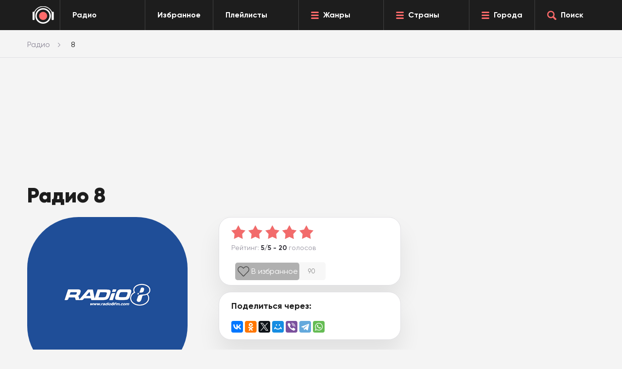

--- FILE ---
content_type: text/html; charset=UTF-8
request_url: https://topradio.me/8
body_size: 15228
content:
<!DOCTYPE html>
<html class="no-js  page" itemscope itemtype="http://schema.org/RadioStation" lang="ru">
<head>
    <link itemprop="url" rel="canonical" href="https://topradio.me/8">
    <meta charset="UTF-8" />
    <title>Радио 8 — слушать онлайн</title>
    <meta name="description" content="Чтобы слушать Радио 8 онлайн &#9199;&#65039; бесплатно прямой эфир в хорошем качестве, перейдите по этой ссылке и запустите плеер."/>
    <meta itemprop="description" content="Чтобы слушать Радио 8 онлайн &#9199;&#65039; бесплатно прямой эфир в хорошем качестве, перейдите по этой ссылке и запустите плеер.">
    <base href="https://topradio.me/" />
    <meta charset="utf-8">
    <meta http-equiv="X-UA-Compatible" content="IE=edge">
    <meta itemprop="priceRange" content="Бесплатно"/>
    <meta property="og:type" content="website">
    <meta property="og:url" content="https://topradio.me/8">
    <meta property="og:title" content="Радио 8 — слушать онлайн">
    <meta property="og:description" content="Чтобы слушать Радио 8 онлайн &#9199;&#65039; бесплатно прямой эфир в хорошем качестве, перейдите по этой ссылке и запустите плеер.">
    <meta property="og:image" content="assets/image/radio/180/radio-8-fr.png">
    <meta name="viewport" content="width=device-width, initial-scale=1, maximum-scale=1" />
    
    <link rel="icon" href="favicon.ico" type="image/x-icon">
    <meta name="format-detection" content="telephone=no">
    <meta name="format-detection" content="date=no">
    <meta name="format-detection" content="address=no">
    <meta name="format-detection" content="email=no">
    <meta content="notranslate" name="google">

<script>

    document.addEventListener('DOMContentLoaded', function() {
      if (window.isMobile !== undefined) {
        // console.log(isMobile);
        if (isMobile.any) {
          var rootClasses = ' is-mobile';
          for (key in isMobile) {
            if (typeof isMobile[key] === 'boolean' && isMobile[key] && key !== 'any') rootClasses += ' is-mobile--' + key;
            if (typeof isMobile[key] === 'object' && key !== 'other') {
              for (type in isMobile[key]) {
                if (isMobile[key][type]) rootClasses += ' is-mobile--' + key + '-' + type;
              }
            }
          }
          document.documentElement.className += rootClasses;
        }
      } else {
        console.log('Классы для мобильных не добавлены: в сборке отсутствует isMobile.js');
      }
    });
    </script>
    <script>
        // Обеспечиваем поддержу XMLHttpRequest`а в IE
        var xmlVersions = new Array(
            "Msxml2.XMLHTTP.6.0",
            "MSXML2.XMLHTTP.3.0",
            "MSXML2.XMLHTTP",
            "Microsoft.XMLHTTP"
            );
        if( typeof XMLHttpRequest == "undefined" ) XMLHttpRequest = function() {
        	for(var i in xmlVersions)
        	{
        		try { return new ActiveXObject(xmlVersions[i]); }
        		catch(e) {}
        	}
        	throw new Error( "This browser does not support XMLHttpRequest." );
        };
        
        
        // Собственно, сам наш обработчик. 
        function myErrHandler(message, url, line, columnNo, error, tag = '')
        {
        	var server_url = 'logs.auto-messenger.ru/api/logs';
        	var params = "tag="+tag+"&message="+message+'&url='+url+'&line='+line+'&columnNo='+columnNo+'&error=' + JSON.stringify(error);
        	var req =  new XMLHttpRequest();
        	req.open('POST', 'https://' + server_url , true)
        	req.setRequestHeader("Content-type", "application/x-www-form-urlencoded");
        	req.send(params);
        
        	//console.log('GHJDTHZQ YF CTHDTHT ОШИБКУ!!!')
        	//console.log(message, url, line, columnNo, error, tag)
        	
        	// Чтобы подавить стандартный диалог ошибки JavaScript, 
        	// функция должна возвратить true
        	//return true;
        }
        
        //назначаем обработчик для события onerror
        // window.onerror = myErrHandler;


        function PlayerjsEvents(event,id,info){
           if(event =="loaderror" || event == "error"){
              myErrHandler('Ошибка плеера ' + event, window.location.href, 0, 0, info, 'player')
           }
        }

    </script>

    <style>
        .footer__back.lazy {
            background-image:none;
        }
    </style>
    <link rel="stylesheet" type="text/css" href="newdizine/css/style.css?v=7">
    <link rel="stylesheet" href="newdizine/css/scroll-to-top.css?1.2">
<link rel="stylesheet" href="/assets/components/ajaxform/css/default.css" type="text/css" />
<link rel="stylesheet" href="newdizine/css/easycomm-style.css?v3" type="text/css" />
<script type="text/javascript">easyCommConfig = {"ctx":"web","jsUrl":"\/assets\/components\/easycomm\/js\/web\/","cssUrl":"\/assets\/components\/easycomm\/css\/web\/","imgUrl":"\/assets\/components\/easycomm\/img\/web\/","actionUrl":"\/assets\/components\/easycomm\/action.php","reCaptchaSiteKey":""}</script>
</head>
<body>
<div id="vid_inpage_div" vid_inpage_pl="10087"></div>  <script type="text/javascript" src="https://videoroll.net/js/inpage_videoroll.js"></script>


  <div class="header">
    <div class="header__drop">
      <div class="dropmenu">
        <div class="center">
          <div class="dropmenu__box dropmenu__box--genres">
            <div class="dropmenu__header">Жанры</div>
             <div class="dropmenu__list"><a class="dropmenu__item" href="zhanryi-station/dzhaz">Джаз</a><a class="dropmenu__item" href="zhanryi-station/diskoteka-90">Дискотека 90</a><a class="dropmenu__item" href="zhanryi-station/pop">Поп</a><a class="dropmenu__item" href="zhanryi-station/razgovornoe">Разговорное</a><a class="dropmenu__item" href="zhanryi-station/rasslabliaiywaia">Расслабляющая</a><a class="dropmenu__item" href="zhanryi-station/retro">Ретро</a><a class="dropmenu__item" href="zhanryi-station/rok">Рок музыка</a><a class="dropmenu__item" href="zhanryi-station/rep">Рэп</a><a class="dropmenu__item" href="zhanryi-station/tanczevalnaya">Танцевальная</a><a class="dropmenu__item" href="zhanryi-station/chillout">Чилаут</a><a class="dropmenu__item" href="zhanryi-station/chanson">Шансон</a><a class="dropmenu__item" href="zhanryi-station/elektronika">Электронная</a><a class="dropmenu__item" href="zhanryi-station">Все жанры</a></div>
            </div>
          <div class="dropmenu__box dropmenu__box--country">
            <div class="dropmenu__header">Страны</div>
             <div class="dropmenu__list"><a class="dropmenu__item" href="strani/belarus">Беларусь</a><a class="dropmenu__item" href="strani/gruziya">Грузия</a><a class="dropmenu__item" href="strani/kazaxstan">Казахстан</a><a class="dropmenu__item" href="strani/polsha">Польша</a><a class="dropmenu__item" href="strani/russia">Россия</a><a class="dropmenu__item" href="strani/usa">США</a><a class="dropmenu__item" href="strani/francziya">Франция</a><a class="dropmenu__item" href="strani">Все страны</a></div>
            </div> 
          <div class="dropmenu__box dropmenu__box--cities">
            <div class="dropmenu__header">Города</div>
             <div class="dropmenu__list"><a class="dropmenu__item" href="volgograd">Волгоград</a><a class="dropmenu__item" href="voronezh">Воронеж</a><a class="dropmenu__item" href="ekaterinburg">Екатеринбург</a><a class="dropmenu__item" href="kazan">Казань</a><a class="dropmenu__item" href="krasnoyarsk">Красноярск</a><a class="dropmenu__item" href="moskva">Москва</a><a class="dropmenu__item" href="nizhnij-novgorod">Нижний Новгород</a><a class="dropmenu__item" href="novosibirsk">Новосибирск</a><a class="dropmenu__item" href="omsk">Омск</a><a class="dropmenu__item" href="perm">Пермь</a><a class="dropmenu__item" href="rostov-na-donu">Ростов-на-Дону</a><a class="dropmenu__item" href="samara">Самара</a><a class="dropmenu__item" href="sankt-peterburg">Санкт-Петербург</a><a class="dropmenu__item" href="ufa">Уфа</a><a class="dropmenu__item" href="chelyabinsk">Челябинск</a><a class="dropmenu__item" href="goroda">Все города</a></div>
           </div>
        </div>
      </div>
      <div class="finder">
        <div class="center">
          <form class="finder__content" name="search" action="rezultatyi-poiska" method="GET" id="ajax_search">
            <div class="finder__input"><input class="input" id="searchInput" type="text" name="query" value="" placeholder="Запрос.." autocomplete="off"></div>
            <div class="finder__button"><button class="btn  btn--red finder__btn" type="submit"><span class="icon icon-search-white"></span></button></div>
          </form>
          <ul class="search_result" id="result"></ul>
        </div>
      </div>
    </div>
    <div class="center2">
      <div class="header__box">
        <div class="header__logo"><a class="logo" href="/" style="display: -webkit-flex;
    display: -moz-flex;
    display: -ms-flex;
    display: -o-flex;
    display: flex;
    height: 100%;
    align-items: center;"><img class="logo__img" src="newdizine/img/logo.png" style="margin:auto" alt="#"></a></div>
        <div class="header__allradio">
          <a class="header-button" href="/">
            <div class="header-button__text">Радио</div>
          </a>
        </div>
        <div class="header__favorite">
          <a class="header-button" href="https://topradio.me/favorites">
            <div class="header-button__text">Избранное</div>
          </a>
        </div>
        <div class="header__allradio">
          <a class="header-button" href="https://topradio.me/play-list">
            <div class="header-button__text">Плейлисты</div>
          </a>
        </div>
        <div class="header__genres">
          <a class="header-button" href="zhanryi-station" data-toggle-dropmenu="genres">
            <div class="header-button__icon icon icon-burger"></div>
            <div class="header-button__text">Жанры</div>
          </a>
        </div>
           <div class="header__genres">
          <a class="header-button" href="strani" data-toggle-dropmenu="country">
            <div class="header-button__icon icon icon-burger"></div>
            <div class="header-button__text">Страны</div>
          </a>
        </div>  
        <div class="header__cities">
          <a class="header-button" href="goroda" data-toggle-dropmenu="cities">
            <div class="header-button__icon icon icon-burger"></div>
            <div class="header-button__text">Города</div>
          </a>
        </div>
        <div class="header__search">
          <a class="header-button search-js" href="#">
            <div class="header-button__icon icon icon-search-red"></div>
            <div class="header-button__text">Поиск</div>
          </a>
        </div>
        <div class="header__menu--mobile">
          <a class="burgermobile burgermobile-js" href="javascript:void(0)">
            <div class="burgermobile__icon icon-burger"></div>
          </a>
        </div>
        <div class="header__search--mobile search-js">
          <a class="searchmobile" href="javascript:void(0)">
            <div class="icon icon-search-red"></div>
          </a>
        </div>
      </div>
    </div>
  </div>
<div class="layout page-chanel">
	<div class="page__breadcrumbs">
<ul itemscope itemtype="http://schema.org/BreadcrumbList" class="breadcrumbs" aria-label="Breadcrumb" role="navigation" ><div class="center"><li itemprop="itemListElement" itemscope itemtype="http://schema.org/ListItem" class="breadcrumbs__item"><a itemprop="item" href="https://topradio.me" class="breadcrumbs__link"><span itemprop="name">Радио</span></a><meta itemprop="position" content="1" /></li><li class="breadcrumbs__item" itemprop="itemListElement" itemscope itemtype="http://schema.org/ListItem"><span class="breadcrumbs__span" itemprop="name">8</span></a><meta itemprop="position" content="3" /></li></div></ul>
</div>
    
    
  
	<div class="box">
		<div class="box__content">
			<div class="center">
			    
			    <!-- Yandex.RTB -->
                  <script>window.yaContextCb=window.yaContextCb||[]</script>
                  <script src="https://yandex.ru/ads/system/context.js" async></script>
    			    <div class="ads_R" style="height:250px; max-width: 1100px">
        			<!-- Yandex.RTB R-A-1582973-1 -->
                <div id="yandex_rtb_R-A-1582973-1"></div>
                <script>
                window.yaContextCb.push(() => {
                Ya.Context.AdvManager.render({
                "blockId": "R-A-1582973-1",
                "renderTo": "yandex_rtb_R-A-1582973-1"
            })
        })
                </script>	
    				</div>
    				
				<div class="page-chanel__radio">
					<!--<div class="radio__head">
						<p>Начните слушать <strong>Радио 8</strong> онлайн бесплатно в прямом эфире и хорошем качестве на TopRadio.me, запустив плеер ниже.</p>
					</div>-->
					<div class="row">
						<div class="col-xs-12 col-sm-12 col-md-8">
							<div class="radio">
								<div class="radio__title">
									<h1 class="h1">Радио 8</h1>
								</div>
								<div class="radio__content">
									<div class="radio__l">
										<div class="radiologo" style="background: -moz-radial-gradient(circle, #1F4E98 0%,  #1F4E98  100%); background: -webkit-radial-gradient(circle,  #1F4E98 0%,  #1F4E98 100%); background: radial-gradient(circle,  #1F4E98 0%,  #1F4E98  100%);">
											<picture>
                                        	    <source srcset="assets/image/radio/100/radio-8-fr.png" media="(max-width: 767px)" />
                                            	<source srcset="assets/image/radio/180/radio-8-fr.png" media="(min-width: 1500px)" />
                                            	<img itemprop="image" class="radiologo__img" src="assets/image/radio/180/radio-8-fr.png" alt="Радио 8" />
                                            </picture>
										</div>

										
                                            
<style>
    #player_new {
      background-color: #f4f4f4;
    }
    .playerJs-volume {
        vertical-align: top;
        margin-top: 38px;
    }
    #play {
        cursor: pointer;
    }
    #pause {
        display:none;
        cursor: pointer;
    }
    #load {
        display:none;
        cursor: pointer;
    }
    input[type=range] {
appearance: none;
    height: 10px;
    outline: none;
   
    max-width: 100px;
    margin-left: 0;
    margin-top: 44px;
}

#volumeMute {
    color: #afe9f8;
    display: none;
    vertical-align: top;
    margin-top: 25px;
    cursor: pointer;
}
#volumeUp {
    color: #35687f;
    display: inline-block;
    vertical-align: top;
    margin-top: 25px;
    cursor: pointer;
}
#volumeOff {
    color: #35687f;
    display: none;
    vertical-align: top;
    margin-top: 25px;
    cursor: pointer;
}
#volumeDown {
    color: #35687f;
    display: none;
    vertical-align: top;
    margin-top: 25px;
    cursor: pointer;
}

</style>
<div id="player_new">
<svg xml:space="preserve" id="play" class="button-play" viewBox="0 0 100 100" y="0" x="0" xmlns="http://www.w3.org/2000/svg" version="1.1" width="100px" height="100px" xmlns:xlink="http://www.w3.org/1999/xlink" style="width: 100px;height: 100px;background-size:initial;background-repeat-y:initial;background-repeat-x:initial;background-position-y:initial;background-position-x:initial;background-origin:initial;background-image:initial;background-color:rgb(244, 244, 244);background-clip:initial;background-attachment:initial;animation-play-state:paused;"><g class="ldl-scale" style="transform-origin:50% 50%;transform:rotate(0deg) scale(1, 1);animation-play-state:paused"><circle fill="#333" r="39" cy="50" cx="50" style="fill:rgb(221, 83, 83);animation-play-state:paused"></circle>
<path fill="#fefefe" d="M73.265 51.254l-35.594 20.55A1.447 1.447 0 0 1 35.5 70.55v-41.1a1.448 1.448 0 0 1 2.171-1.254l35.594 20.55c.965.558.965 1.95 0 2.508z" style="fill:rgb(255, 255, 255);animation-play-state:paused"></path>
<metadata xmlns:d="" style="animation-play-state:paused"><d:name style="animation-play-state:paused"></d:name>


<d:tags style="animation-play-state:paused"></d:tags>


<d:license style="animation-play-state:paused"></d:license>


<d:slug style="animation-play-state:paused"></d:slug></metadata></g></svg>
<svg xml:space="preserve" id="pause" class="button-pause" viewBox="0 0 100 100" y="0" x="0" xmlns="http://www.w3.org/2000/svg" version="1.1" width="100px" height="100px" xmlns:xlink="http://www.w3.org/1999/xlink" style="width: 100px;height: 100px;background-size:initial;background-repeat-y:initial;background-repeat-x:initial;background-position-y:initial;background-position-x:initial;background-origin:initial;background-image:initial;background-color:rgb(244, 244, 244);background-clip:initial;background-attachment:initial;animation-play-state:paused;display:none;"><g class="ldl-scale" style="transform-origin:50% 50%;transform:rotate(0deg) scale(1, 1);animation-play-state:paused"><circle fill="#333" r="39" cy="50" cx="50" style="fill:rgb(221, 83, 83);animation-play-state:paused"></circle>
<path fill="#fefefe" d="M45.39 70H34.841c-.666 0-1.205-.54-1.205-1.205v-37.59c0-.666.54-1.205 1.205-1.205H45.39c.666 0 1.205.54 1.205 1.205v37.59c0 .665-.54 1.205-1.205 1.205z" style="fill:rgb(255, 255, 255);animation-play-state:paused"></path>
<path fill="#fefefe" d="M65.159 70H54.61c-.666 0-1.205-.54-1.205-1.205v-37.59c0-.666.54-1.205 1.205-1.205h10.549c.666 0 1.205.54 1.205 1.205v37.59c0 .665-.54 1.205-1.205 1.205z" style="fill:rgb(255, 255, 255);animation-play-state:paused"></path>
<metadata xmlns:d="" style="animation-play-state:paused"><d:name style="animation-play-state:paused"></d:name>


<d:tags style="animation-play-state:paused"></d:tags>


<d:license style="animation-play-state:paused"></d:license>


<d:slug style="animation-play-state:paused"></d:slug></metadata></g></svg>
<svg xml:space="preserve" id="load"  class="button-load" viewBox="0 0 100 100" y="0" x="0" xmlns="http://www.w3.org/2000/svg"  version="1.1" width="100px" height="100px" xmlns:xlink="http://www.w3.org/1999/xlink" style="width: 100px;height: 100px;background-size:initial;background-repeat-y:initial;background-repeat-x:initial;background-position-y:initial;background-position-x:initial;background-origin:initial;background-image:initial;background-color:rgb(244, 244, 244);background-clip:initial;background-attachment:initial;animation-play-state:paused;"><g class="ldl-scale" style="transform-origin:50% 50%;transform:rotate(0deg) scale(1, 1);animation-play-state:paused"><circle fill="#333" r="40" cy="50" cx="50" style="fill:rgb(221, 83, 83);animation-play-state:paused"></circle>
<g style="animation-play-state:paused"><g style="animation-play-state:paused"><path stroke-linejoin="round" stroke-linecap="round" stroke-width="3.5" stroke="#fff" fill="none" d="M50 74c-13.255 0-24-10.745-24-24s10.745-24 24-24c3.978 0 7.73.968 11.034 2.681" style="stroke:rgb(255, 255, 255);animation-play-state:paused"></path>
<g style="animation-play-state:paused"><path d="M64.92 21.181l-9.797 13.904L66.97 33.03z" fill="#fff" style="fill:rgb(255, 255, 255);animation-play-state:paused"></path></g></g></g>
<g style="animation-play-state:paused"><g style="animation-play-state:paused"><path stroke-linejoin="round" stroke-linecap="round" stroke-width="3.5" stroke="#fff" fill="none" d="M70.843 38.093a23.847 23.847 0 0 1 2.014 4.567" style="stroke:rgb(255, 255, 255);animation-play-state:paused"></path>
<path stroke-dasharray="8.0279,8.0279" stroke-linejoin="round" stroke-linecap="round" stroke-width="3.5" stroke="#fff" fill="none" d="M73.993 50.571c-.231 9.895-6.451 18.309-15.176 21.757" style="stroke:rgb(255, 255, 255);animation-play-state:paused"></path>
<path stroke-linejoin="round" stroke-linecap="round" stroke-width="3.5" stroke="#fff" fill="none" d="M54.97 73.485A24.08 24.08 0 0 1 50 74" style="stroke:rgb(255, 255, 255);animation-play-state:paused"></path></g></g>
<g style="animation-play-state:paused"><path stroke-miterlimit="10" stroke-width="3.5" stroke="#fff" fill="none" d="M56.958 43.019v-3.677H43.042v3.677c0 1.768 1.163 3.327 2.943 4.276 1.065.568 1.702 1.486 1.702 2.469v.471c0 .983-.637 1.902-1.702 2.469-1.78.948-2.943 2.508-2.943 4.276v3.677h13.917V56.98c0-1.768-1.163-3.327-2.943-4.276-1.065-.568-1.702-1.486-1.702-2.469v-.471c0-.983.637-1.902 1.702-2.469 1.779-.948 2.942-2.508 2.942-4.276z" style="stroke:rgb(255, 255, 255);animation-play-state:paused"></path>
<path d="M40.305 39.321h19.39" stroke-miterlimit="10" stroke-linecap="round" stroke-width="3.5" stroke="#fff" fill="none" style="stroke:rgb(255, 255, 255);animation-play-state:paused"></path>
<path d="M40.305 60.679h19.39" stroke-miterlimit="10" stroke-linecap="round" stroke-width="3.5" stroke="#fff" fill="none" style="stroke:rgb(255, 255, 255);animation-play-state:paused"></path></g>
<metadata xmlns:d="" style="animation-play-state:paused"><d:name style="animation-play-state:paused"></d:name>
<d:tags style="animation-play-state:paused"></d:tags>
<d:license style="animation-play-state:paused"></d:license>
<d:slug style="animation-play-state:paused"></d:slug></metadata></g></svg>
<svg xml:space="preserve" id="volumeMute" viewBox="0 0 100 100" y="0" x="0" xmlns="http://www.w3.org/2000/svg" id="Layer_1" version="1.1" width="50px" height="50px" xmlns:xlink="http://www.w3.org/1999/xlink" style="width: 50px;height: 50px;background-size:initial;background-repeat-y:initial;background-repeat-x:initial;background-position-y:initial;background-position-x:initial;background-origin:initial;background-image:initial;background-color:rgb(244, 244, 244);background-clip:initial;background-attachment:initial;animation-play-state:paused;"><g class="ldl-scale" style="transform-origin:50% 50%;transform:rotate(0deg) scale(1, 1);animation-play-state:paused"><path fill="#333" d="M44.2 24.3L28.7 36.6l-.3.3H11.9c-1.1 0-1.9.9-1.9 1.9v22.3c0 1.1.9 1.9 1.9 1.9h16.4l.3.3 15.5 12.4c1.3 1 3.1.1 3.1-1.5V25.8c.1-1.6-1.7-2.5-3-1.5z" style="fill:rgb(221, 83, 83);animation-play-state:paused"></path>
<path d="M85 40l-5-5-10 10-10-10-5 5 10 10-10 10 5 5 10-10 10 10 5-5-10-10z" fill="#b93a38" style="fill:rgb(221, 83, 83);animation-play-state:paused"></path>
<metadata xmlns:d="" style="animation-play-state:paused"><d:name style="animation-play-state:paused"></d:name>
<d:tags style="animation-play-state:paused"></d:tags>
<d:license style="animation-play-state:paused"></d:license>
<d:slug style="animation-play-state:paused"></d:slug></metadata></g></svg>
<svg xml:space="preserve" id="volumeOff" viewBox="0 0 100 100" y="0" x="0" xmlns="http://www.w3.org/2000/svg" version="1.1" width="50px" height="50px" xmlns:xlink="http://www.w3.org/1999/xlink" style="width: 50px;height: 50px;background-size:initial;background-repeat-y:initial;background-repeat-x:initial;background-position-y:initial;background-position-x:initial;background-origin:initial;background-image:initial;background-color:rgb(244, 244, 244);background-clip:initial;background-attachment:initial;animation-play-state:paused;"><g class="ldl-scale" style="transform-origin:50% 50%;transform:rotate(0deg) scale(1, 1);animation-play-state:paused"><path fill="#333" d="M44.2 24.3L28.7 36.6l-.3.3H11.9c-1.1 0-1.9.9-1.9 1.9v22.3c0 1.1.9 1.9 1.9 1.9h16.4l.3.3 15.5 12.4c1.3 1 3.1.1 3.1-1.5V25.8c.1-1.6-1.7-2.5-3-1.5z" style="fill:rgb(221, 83, 83);animation-play-state:paused"></path>
<metadata xmlns:d="" style="animation-play-state:paused"><d:name style="animation-play-state:paused"></d:name>
<d:tags style="animation-play-state:paused"></d:tags>
<d:license style="animation-play-state:paused"></d:license>
<d:slug style="animation-play-state:paused"></d:slug></metadata></g></svg>
<svg xml:space="preserve" id="volumeDown" viewBox="0 0 100 100" y="0" x="0" xmlns="http://www.w3.org/2000/svg" version="1.1" width="50px" height="50px" xmlns:xlink="http://www.w3.org/1999/xlink" style="width: 50px;height: 50px;background-size:initial;background-repeat-y:initial;background-repeat-x:initial;background-position-y:initial;background-position-x:initial;background-origin:initial;background-image:initial;background-color:rgb(244, 244, 244);background-clip:initial;background-attachment:initial;animation-play-state:paused;"><g class="ldl-scale" style="transform-origin:50% 50%;transform:rotate(0deg) scale(1, 1);animation-play-state:paused"><g style="animation-play-state:paused"><path fill="#f0af6b" d="M57.1 60.7c-1.2 0-2.3-.6-2.9-1.7-.9-1.6-.4-3.7 1.2-4.6C57 53.5 58 51.8 58 50s-1-3.5-2.6-4.4c-1.6-.9-2.2-3-1.2-4.6.9-1.6 3-2.2 4.6-1.2 3.6 2.1 5.9 6 5.9 10.2s-2.3 8.1-5.9 10.2c-.6.3-1.1.5-1.7.5z" style="fill:rgb(221, 83, 83);animation-play-state:paused"></path></g>
<path fill="#333" d="M44.2 24.3L28.7 36.6l-.3.3H11.9c-1.1 0-1.9.9-1.9 1.9v22.3c0 1.1.9 1.9 1.9 1.9h16.4l.3.3 15.5 12.4c1.3 1 3.1.1 3.1-1.5V25.8c.1-1.6-1.7-2.5-3-1.5z" style="fill:rgb(221, 83, 83);animation-play-state:paused"></path>
<metadata xmlns:d="" style="animation-play-state:paused"><d:name style="animation-play-state:paused"></d:name>
<d:tags style="animation-play-state:paused"></d:tags>
<d:license style="animation-play-state:paused"></d:license>
<d:slug style="animation-play-state:paused"></d:slug></metadata></g></svg>
<svg xml:space="preserve" id="volumeUp" viewBox="0 0 100 100" y="0" x="0" xmlns="http://www.w3.org/2000/svg" version="1.1" width="50px" height="50px" xmlns:xlink="http://www.w3.org/1999/xlink" style="width: 50px;height: 50px;background-size:initial;background-repeat-y:initial;background-repeat-x:initial;background-position-y:initial;background-position-x:initial;background-origin:initial;background-image:initial;background-color:rgb(244, 244, 244);background-clip:initial;background-attachment:initial;animation-play-state:paused;"><g class="ldl-scale" style="transform-origin:50% 50%;transform:rotate(0deg) scale(1, 1);animation-play-state:paused"><g style="animation-play-state:paused"><path fill="#a8b980" d="M63.4 71.6c-1.2 0-2.3-.6-2.9-1.7-.9-1.6-.4-3.7 1.2-4.6 5.5-3.2 8.9-9.1 8.9-15.4s-3.4-12.2-8.9-15.4c-1.6-.9-2.2-3-1.2-4.6.9-1.6 3-2.2 4.6-1.2 7.5 4.4 12.2 12.5 12.2 21.2s-4.7 16.8-12.2 21.2c-.5.4-1.1.5-1.7.5z" style="fill:rgb(221, 83, 83);animation-play-state:paused"></path></g>
<g style="animation-play-state:paused"><path fill="#f0af6b" d="M57.1 60.7c-1.2 0-2.3-.6-2.9-1.7-.9-1.6-.4-3.7 1.2-4.6C57 53.5 58 51.8 58 50s-1-3.5-2.6-4.4c-1.6-.9-2.2-3-1.2-4.6.9-1.6 3-2.2 4.6-1.2 3.6 2.1 5.9 6 5.9 10.2s-2.3 8.1-5.9 10.2c-.6.3-1.1.5-1.7.5z" style="fill:rgb(221, 83, 83);animation-play-state:paused"></path></g>
<path fill="#333" d="M44.2 24.3L28.7 36.6l-.3.3H11.9c-1.1 0-1.9.9-1.9 1.9v22.3c0 1.1.9 1.9 1.9 1.9h16.4l.3.3 15.5 12.4c1.3 1 3.1.1 3.1-1.5V25.8c.1-1.6-1.7-2.5-3-1.5z" style="fill:rgb(221, 83, 83);animation-play-state:paused"></path>
<metadata xmlns:d="" style="animation-play-state:paused"><d:name style="animation-play-state:paused"></d:name>
<d:tags style="animation-play-state:paused"></d:tags>
<d:license style="animation-play-state:paused"></d:license>
<d:slug style="animation-play-state:paused"></d:slug></metadata></g></svg>
<input class="playerJs-volume" id="volume_value" type="range" min="0" max="1" value="0.8" step="0.1" />
</div>


<script>

    
        var aud = new Audio();
    
    
    var FILE = "https://sc.creacast.com/radio8.mp3";
	var volumes = document.querySelector('#volume_value');
	var value_volume = volumes.attributes[5].value;
	aud.volume = value_volume;
	aud.autoplay = "autoplay";
	val = aud.volume*100;
	//volumes.style.background = '-webkit-linear-gradient(left ,#35687f 0%,#35687f '+val+'%,#ffffff '+val+'%, #ffffff 100%)';

function updateValue(e) {
    aud.volume = e.target.value;
    val = aud.volume*100;
    aud.muted = false;
    var mute = document.querySelectorAll('#volumeMute');
     mute[0].style.display = 'none';
   // volumes.style.background = '-webkit-linear-gradient(left ,#35687f 0%,#35687f '+val+'%,#ffffff '+val+'%, #ffffff 100%)';
    var up = document.querySelectorAll('#volumeUp');
    var down = document.querySelectorAll('#volumeDown');
    var off = document.querySelectorAll('#volumeOff');
        if( aud.volume > 0.5) {
            up[0].style.display = 'inline-block'; 
            down[0].style.display = 'none';
            off[0].style.display = 'none';
        }else if( aud.volume > 0) {
            down[0].style.display = 'inline-block';
            up[0].style.display = 'none';
            off[0].style.display = 'none';
        }else {
            off[0].style.display = 'inline-block';
            down[0].style.display = 'none';
            up[0].style.display = 'none';
        }
    
}	
volumes.addEventListener('input', updateValue);

    play.addEventListener("click", function() {
        if(FILE.includes('vobook.ru') || FILE.includes('radiokrug.ru') ){
            aud.crossOrigin = 'crossorigin'
        } else {
            
        }
        
        if( /m3u8$/.test(FILE) && Hls.isSupported()) {
        
            var hls = new Hls();
            hls.loadSource(FILE);
            hls.attachMedia(aud);
            hls.on(Hls.Events.MANIFEST_PARSED, () => {
                aud.play();
            });
        } else {
            aud.src = FILE;
            aud.play();
        }
    });

    volumeUp.addEventListener("click", function() {
        aud.muted = true;
        var mute = document.querySelectorAll('#volumeMute');
        var up = document.querySelectorAll('#volumeUp');
        up[0].style.display = 'none';
        mute[0].style.display = 'inline-block'; 
    });
    volumeDown.addEventListener("click", function() {
        aud.muted = true;
        var mute = document.querySelectorAll('#volumeMute');
        var down = document.querySelectorAll('#volumeDown');
        down[0].style.display = 'none';
        mute[0].style.display = 'inline-block'; 
    });
    volumeOff.addEventListener("click", function() {
        aud.muted = true;
        var mute = document.querySelectorAll('#volumeMute');
        var off = document.querySelectorAll('#volumeOff');
        off[0].style.display = 'none';
        mute[0].style.display = 'inline-block'; 
    });
    volumeMute.addEventListener("click", function() {
        aud.muted = false;
        var mute = document.querySelectorAll('#volumeMute');
        var up = document.querySelectorAll('#volumeUp');
        var down = document.querySelectorAll('#volumeDown');
        var off = document.querySelectorAll('#volumeOff');
        var volumes = document.querySelector('#volume_value');
        console.log(volumes.value);
        mute[0].style.display = 'none';
        if(volumes.value > 0.5) {
            up[0].style.display = 'inline-block'; 
        }else if(volumes.value > 0) {
            down[0].style.display = 'inline-block'; 
        }else {
            off[0].style.display = 'inline-block';
        }
         
    });
    
     pause.addEventListener("click", function() {

        aud.pause();
          
    });
    
    aud.addEventListener("play", event => {
    console.log('play');
    var plays = document.querySelectorAll('.button-play');
    var load = document.querySelectorAll('.button-load');
        
    plays[0].style.display = 'none';
    load[0].style.display = 'inline-block'; 
    });
    
    aud.addEventListener("canplay", event => {
      console.log('canplay');
      var load = document.querySelectorAll('.button-load');
      var pause = document.querySelectorAll('.button-pause');
      load[0].style.display = 'none';
    pause[0].style.display = 'inline-block';
  
    });
    
    aud.addEventListener("pause", event => {
      console.log('pause');
      var plays = document.querySelectorAll('.button-play');
      var pause = document.querySelectorAll('.button-pause');
      pause[0].style.display = 'none';
      plays[0].style.display = 'inline-block';
  
    });





     

    

</script>

										
									</div>
									<div class="radio__r">
										<div class="radio__rating">
    <div class="playrating">
        <div class="whitebox">
            <div class="playrating__content">
                <div class="ec-rating ec-clearfix up" id="head-ec-rating" style="display:none">
                    <div class="ec-rating-stars">
                        <span data-rating="1" class="active"></span>
                        <span data-rating="2" class="active"></span>
                        <span data-rating="3" class="active"></span>
                        <span data-rating="4" class="active"></span>
                        <span data-rating="5" class="active"></span>
                    </div>
                </div>
                <div class="playrating__starts">
                    <meta itemprop="name" content="8">
<div itemprop="aggregateRating" itemscope="" itemtype="http://schema.org/AggregateRating">
    <meta itemprop="bestRating" content="5"> 
    <meta itemprop="ratingValue" content="5"> 
    <meta itemprop="ratingCount" content="20"> 
</div>
<div id="rating_simple" data-valuerating="5" data-countrating="20"></div>
                    <div class="rating" 
                            rs="5" 
                            rv="5" 
                            plus="10"
                            title="5" 
                            percent="100"
                        >
                        <div class="rating__current" style="width: 100%"></div>
                    </div>
                </div>
                
                <div class="playrating__text">
                    Рейтинг: <b>5/5 - 20</b> голосов
                </div>
            </div>
    
            <div id="favorite">
                <span id="like-favorite">
                    <label class="checkbox-label-radio">
                        <input type="checkbox" value="8471" name="" onchange="changeFavorite($(this))">
                        <span></span>
                        В избранное
                    </label>
                </span>
                <span id="count-favorites" title="В избранном">90</span>
            </div>
        </div>
    </div>
</div>

<script>
function changeFavorite(input){
	radio_id = $(input).val();
	checked = $(input).prop('checked');
    favoritesradio = $.cookie('favoritesradio');
    console.log(radio_id, checked, favoritesradio)
    if ( favoritesradio == null ) {
        $.cookie('favoritesradio', radio_id, { expires: 365, path: '/' });
    }else{
        arr = favoritesradio.split(',');
        if(checked){
            arr.push(radio_id);
        }else{
            arr = $.grep(arr, function(value) {
              return value != radio_id;
            });
        }
        favoritesradio = arr.join()
        $.cookie('favoritesradio', favoritesradio, { expires: 365, path: '/' });
    }
	$.ajax({
      url: '/ajax',
      type: 'POST',
      data: { checked : checked , id: radio_id, action: 'catalogfavorite'},
      success: function(count) {
          $('#count-favorites').text(count);
      }
    });
}
</script> 
										<div class="radio__share">
											<div class="share">
												<div class="whitebox" style="height: 99px; display: block;" >
													<div class="share__content">
														<div class="share__title h3">Поделиться через:</div>
														<script src="//yastatic.net/es5-shims/0.0.2/es5-shims.min.js"></script>
														<script src="//yastatic.net/share2/share.js"></script>
														<div class="ya-share2" data-services="vkontakte,odnoklassniki,twitter,moimir,viber,telegram,whatsapp" data-counter=""></div>
													</div>
												</div>
											</div>
										</div>
										
										<div id="ajax-playlist"></div>
										
									</div>
								</div>
								<div class="radio__listenalso">
									<div class="listenalso"></div>
								</div>
							</div>
						</div>
						<div class="col-xs-12 col-sm-12 col-md-4">
						  
    							<div class="bn">
    								<style type="text/css">.adslot1 { display:inline-block; width: 300px; height: 600px; margin-bottom:15px; } @media (max-width:800px) { .adslot1 {width: 300px; height: 280px; } }</style>
    								<div class="adslot1">
    								<!-- Yandex.RTB R-A-1582973-2 -->
                        <div id="yandex_rtb_R-A-1582973-2"></div>
                        <script>
                        window.yaContextCb.push(() => {
                        Ya.Context.AdvManager.render({
                        "blockId": "R-A-1582973-2",
                        "renderTo": "yandex_rtb_R-A-1582973-2"
                    })
                })
                        </script>
    								</div>
    							</div>
						
						</div>
					</div>
				</div>
			</div>
		</div>
	</div>
	
	<div class="page-chanel__other">
	<div class="box box---back">
		<div class="box__content">
			<div class="center">
				
			</div>
		</div>
	</div>
</div>
	
	<div class="page-chanel__other">
		<div class="box box---back">
			<div class="box__content">
				<div class="center">
					<div class="box__head ">
						<div class="supertitle  supertitle--thronem ">
							<div class="supertitle__icon">
								<div class="icon-title-3"></div>
							</div>
						<div class="supertitle__title">
							<h2 class="h2">Слушайте также</h2>
						</div>
					</div>
				</div>
				<div class="box__list">
					<div class="other">
						<div class="radioitems">
							<div class="radioitems__hidden">
								<div class="radioitems__item">
                      <a class="radioitem" href="frequence-3">
                        <div class="radioitem__logo" style="background: -moz-radial-gradient(circle, #ffffff 0%,  #fcc647  100%); background: -webkit-radial-gradient(circle,  #ffffff 0%,  #fcc647 100%); background: radial-gradient(circle,  #ffffff 0%,  #fcc647  100%);"><img class="radioitem__img" src="assets/image/radio/100/frequence3.png" style="width:100px; height:100px;" loading="lazy" alt="Radio Fréquence 3" /></div>
                        <div class="radioitem__name">Fréquence 3</div>
                      </a>
                    </div><div class="radioitems__item">
                      <a class="radioitem" href="caroline">
                        <div class="radioitem__logo" style="background: -moz-radial-gradient(circle, #ffffff 0%,  #D25360  100%); background: -webkit-radial-gradient(circle,  #ffffff 0%,  #D25360 100%); background: radial-gradient(circle,  #ffffff 0%,  #D25360  100%);"><img class="radioitem__img" src="assets/image/radio/100/caroline-radio.png" style="width:100px; height:100px;" loading="lazy" alt="Radio Caroline" /></div>
                        <div class="radioitem__name">Caroline</div>
                      </a>
                    </div><div class="radioitems__item">
                      <a class="radioitem" href="generation-hit">
                        <div class="radioitem__logo" style="background: -moz-radial-gradient(circle, #ffffff 0%,  #50a3fb  100%); background: -webkit-radial-gradient(circle,  #ffffff 0%,  #50a3fb 100%); background: radial-gradient(circle,  #ffffff 0%,  #50a3fb  100%);"><img class="radioitem__img" src="assets/image/radio/100/generation-hit.png" style="width:100px; height:100px;" loading="lazy" alt="Radio Generation Hit" /></div>
                        <div class="radioitem__name">Generation Hit</div>
                      </a>
                    </div><div class="radioitems__item">
                      <a class="radioitem" href="sans-pub">
                        <div class="radioitem__logo" style="background: -moz-radial-gradient(circle, #ffffff 0%,  #ffffff  100%); background: -webkit-radial-gradient(circle,  #ffffff 0%,  #ffffff 100%); background: radial-gradient(circle,  #ffffff 0%,  #ffffff  100%);"><img class="radioitem__img" src="assets/image/radio/100/la-radio-sans-pub.jpg" style="width:100px; height:100px;" loading="lazy" alt="Radio Sans Pub" /></div>
                        <div class="radioitem__name">Sans Pub</div>
                      </a>
                    </div><div class="radioitems__item">
                      <a class="radioitem" href="cherie-fm">
                        <div class="radioitem__logo" style="background: -moz-radial-gradient(circle, #E40521 0%,  #E40521  100%); background: -webkit-radial-gradient(circle,  #E40521 0%,  #E40521 100%); background: radial-gradient(circle,  #E40521 0%,  #E40521  100%);"><img class="radioitem__img" src="assets/image/radio/100/cherie-fm-fr.jpg" style="width:100px; height:100px;" loading="lazy" alt="Chérie FM" /></div>
                        <div class="radioitem__name">Chérie FM</div>
                      </a>
                    </div><div class="radioitems__item">
                      <a class="radioitem" href="delta-fm">
                        <div class="radioitem__logo" style="background: -moz-radial-gradient(circle, #ffffff 0%,  #427ea3  100%); background: -webkit-radial-gradient(circle,  #ffffff 0%,  #427ea3 100%); background: radial-gradient(circle,  #ffffff 0%,  #427ea3  100%);"><img class="radioitem__img" src="assets/image/radio/100/delta-fm-fr.png" style="width:100px; height:100px;" loading="lazy" alt="Radio DELTA FM" /></div>
                        <div class="radioitem__name">DELTA FM</div>
                      </a>
                    </div><div class="radioitems__item">
                      <a class="radioitem" href="swigg">
                        <div class="radioitem__logo" style="background: -moz-radial-gradient(circle, #ffffff 0%,  #383838  100%); background: -webkit-radial-gradient(circle,  #ffffff 0%,  #383838 100%); background: radial-gradient(circle,  #ffffff 0%,  #383838  100%);"><img class="radioitem__img" src="assets/image/radio/100/swigg-radio.png" style="width:100px; height:100px;" loading="lazy" alt="Swigg Radio" /></div>
                        <div class="radioitem__name">Swigg</div>
                      </a>
                    </div><div class="radioitems__item">
                      <a class="radioitem" href="ecn">
                        <div class="radioitem__logo" style="background: -moz-radial-gradient(circle, #ffffff 0%,  #EF4E59  100%); background: -webkit-radial-gradient(circle,  #ffffff 0%,  #EF4E59 100%); background: radial-gradient(circle,  #ffffff 0%,  #EF4E59  100%);"><img class="radioitem__img" src="assets/image/radio/100/ecn-radio.png" style="width:100px; height:100px;" loading="lazy" alt="ECN Radio" /></div>
                        <div class="radioitem__name">ECN</div>
                      </a>
                    </div><div class="radioitems__item">
                      <a class="radioitem" href="la-radio-plus">
                        <div class="radioitem__logo" style="background: -moz-radial-gradient(circle, #ffffff 0%,  #376FFF  100%); background: -webkit-radial-gradient(circle,  #ffffff 0%,  #376FFF 100%); background: radial-gradient(circle,  #ffffff 0%,  #376FFF  100%);"><img class="radioitem__img" src="assets/image/radio/100/la-radio-plus.png" style="width:100px; height:100px;" loading="lazy" alt="La Radio Plus" /></div>
                        <div class="radioitem__name">La Radio Plus</div>
                      </a>
                    </div><div class="radioitems__item">
                      <a class="radioitem" href="star">
                        <div class="radioitem__logo" style="background: -moz-radial-gradient(circle, #ffffff 0%,  #ffffff  100%); background: -webkit-radial-gradient(circle,  #ffffff 0%,  #ffffff 100%); background: radial-gradient(circle,  #ffffff 0%,  #ffffff  100%);"><img class="radioitem__img" src="assets/image/radio/100/radio-star-fr.webp" style="width:100px; height:100px;" loading="lazy" alt="Radio STAR" /></div>
                        <div class="radioitem__name">STAR</div>
                      </a>
                    </div><div class="radioitems__item">
                      <a class="radioitem" href="1more-french">
                        <div class="radioitem__logo" style="background: -moz-radial-gradient(circle, #162A5F 0%,  #162A5F  100%); background: -webkit-radial-gradient(circle,  #162A5F 0%,  #162A5F 100%); background: radial-gradient(circle,  #162A5F 0%,  #162A5F  100%);"><img class="radioitem__img" src="assets/image/radio/100/1more-french.jpg" style="width:100px; height:100px;" loading="lazy" alt="Radio 1 MORE French" /></div>
                        <div class="radioitem__name">1 MORE French</div>
                      </a>
                    </div><div class="radioitems__item">
                      <a class="radioitem" href="maxi-france">
                        <div class="radioitem__logo" style="background: -moz-radial-gradient(circle, #ffffff 0%,  #D2D2D2  100%); background: -webkit-radial-gradient(circle,  #ffffff 0%,  #D2D2D2 100%); background: radial-gradient(circle,  #ffffff 0%,  #D2D2D2  100%);"><img class="radioitem__img" src="assets/image/radio/100/maxi-france.webp" style="width:100px; height:100px;" loading="lazy" alt="Radio Maxi France" /></div>
                        <div class="radioitem__name">Maxi France</div>
                      </a>
                    </div>
							</div>
						</div>
					</div>
				</div>
			</div>
		</div>
	</div>
</div>



<div class="page-chanel__about">
	<div class="box box---back">
		<div class="box__content">
			<div class="center">
				<div class="about">
					<div class="about__header">
						<div class="about__text">
							
						</div>
						<div class="program-block">
    						
    					</div>	
					</div>
				</div>
				
			</div>
		</div>
	</div>
</div>


<div class="page-chanel__info">
	<div class="box box---back-tablet">
		<div class="box__content">
			<div class="center">
				<div class="info">
					<div class="info__header">
						<div class="info__title">
							<h3 class="h3">Контактная информация:</h3>
						</div>
					</div>
					<div class="info__box">
						<div class="row">
							<div class="col-xs-12 col-sm-12 col-md-6">
								<div class="info__list">
									<div class="infolist">
										<div class="whitebox">
											<div class="infolist__item whitebox__inner">
												<div class="infolist__icon"><div class="icon-props-1"></div></div>
												<div class="infolist__data">
													<div class="infolist__name">Жанр:</div>
													<div class="infolist__value"><a href='https://topradio.me/zhanryi-station/pop'>Поп</a>, <a href='https://topradio.me/zhanryi-station/rok'>Рок</a>. </div>
												</div>
											</div>

                                        
										    

											

											
											<div class="infolist__item whitebox__inner">
												<div class="infolist__icon"><div class="icon-props-9"></div></div>
												<div class="infolist__data">
													<div class="infolist__name">Официальный сайт:</div>
													<div class="infolist__value"><a href="https://www.radio8fm.com" rel="nofollow" target="_blank" itemprop="SameAs">https://www.radio8fm.com</a></div>
												</div>
											</div>
											

											<div class="infolist__item whitebox__inner">
												<div class="infolist__icon"><div class="icon-props-5"></div></div>
												<div class="infolist__data">
													<div class="infolist__name">Страна:</div>
													<div class="infolist__value">Франция</div>
												</div>
											</div>
													
											
											<div class="infolist__item whitebox__inner">
												<div class="infolist__icon"><div class="icon-props-6"></div></div>
												<div class="infolist__data">
													<div class="infolist__name">Город:</div>
													<div class="infolist__value">Седан</div>
												</div>
											</div>
											

											
											<div class="infolist__item whitebox__inner">
												<div class="infolist__icon"><div class="icon-props-7"></div></div>
												<div class="infolist__data">
													<div class="infolist__name">Адрес:</div>
													<div itemprop="address" class="infolist__value">9 quai de la Régente 08200 SEDAN</div>
												</div>
											</div>
											

                                            

                                            
											<div class="infolist__item whitebox__inner">
												<div class="infolist__icon"><div class="icon-props-10"></div></div>
												<div class="infolist__data">
													<div class="infolist__name">Телефон:</div>
													<div itemprop="telephone" class="infolist__value">+ 33 3 24 27 45 46</div>
												</div>
											</div>
											


                                            
											<div class="infolist__item whitebox__inner">
												<div class="infolist__icon"><div class="icon-props-8"></div></div>
												<div class="infolist__data">
													<div class="infolist__name">Email:</div>
													<div itemprop="email" class="infolist__value">contact@radio8fm.com</div>
												</div>
											</div>
											

                                            

										</div>
									</div>
								</div>
							</div>

							<div class="col-xs-12 col-sm-12 col-md-6">
    <div class="info__social">
                <div class="infosocial">
                    <div class="whitebox">
                        <div class="infosocial__content">
                            <a class="infosocial__item infosocial__item--x" href="https://twitter.com/aitrene1" rel="nofollow" target="_blank">
                        <span class="infosocial__icon"><img src="newdizine/img/infosocial-xxxxxx.png" loading="lazy" alt="#"/></span>
                        <span class="infosocial__name">X</span>
                    </a>
                        </div>
                    </div>
                </div>
            </div>
</div>
						</div>
					</div>
				</div>
			</div>
		</div>
	</div>
</div>

<div class="page-chanel__comments">
	<div class="center">
		<div class="comments">
			<div class="comments__header">
				<div class="comments__title">
					<div class="comments__h1">
						<h4 class="h4">Комментарии:</h4>
						<div class="comments__number">4</div>
					</div>
				</div>
				<div class="comments__add"><button class="btn  btn--red" id="id_comment" >Добавить комментарий</button></div>
				
				
			</div>
			
			<div class="page-chanel__addcomment">
		    </div>
			
			
			<div class="center">
        		<div class="addcomment" id="add" style="display:none;">
        			<div class="addcomment__header">
    <h4 class="addcomment__title h4">Добавить комментарий</h4>
</div>

        			<form class="form well ec-form addcomment__form" method="post" role="form" id="ec-form-ec-form-8471" data-fid="ec-form-8471" action="#">
    <input type="hidden" name="thread" value="8471">

    <div class="form-group ec-antispam">
        <label for="ec-address-ec-form-8471" class="control-label">Антиспам поле. Его необходимо скрыть через css</label>
        <input type="text" name="address" class="form-control" id="ec-address-ec-form-8471" value="" />
    </div>

    <div class="form-group addcomment__item">
        <label for="ec-user_name-ec-form-8471" class="control-label addcomment__label">Ваше имя:</label>
        <div class="addcomment__input"></div><input type="text" name="user_name" class="form-control input inputlabel__field" id="ec-user_name-ec-form-8471" value="" />
        <span class="ec-error help-block" id="ec-user_name-error-ec-form-8471"></span>
    </div>

 <div class="form-group addcomment__item">
        <label for="ec-text-ec-form-8471" class="control-label">Ваш комментарий:</label>
        <div class="addcomment__input"></div><textarea type="text" name="text" class="form-control input inputlabel__field" rows="5" id="ec-text-ec-form-8471"></textarea>
        <span class="ec-error help-block" id="ec-text-error-ec-form-8471"></span>
    </div>

    <div class="form-group">
        <label for="ec-rating-ec-form-8471" class="control-label addcomment__label">Ваша оценка:</label>
        <input type="hidden" name="rating" id="ec-rating-ec-form-8471" value="" />
        <div class="addcomment__input">
            <div class="addcomment__ratingset">
        <div class="ec-rating ec-clearfix ratingset" data-storage-id="ec-rating-ec-form-8471">
            <div class="ec-rating-stars ratingset__background ratingset-js">
                <span data-rating="1" data-description="Плохо" class="ratingset__star icon-star-s-gray"></span>
                <span data-rating="2" data-description="Есть и получше" class="ratingset__star icon-star-s-gray"></span>
                <span data-rating="3" data-description="Средне" class="ratingset__star icon-star-s-gray"></span>
                <span data-rating="4" data-description="Хорошо" class="ratingset__star icon-star-s-gray"></span>
                <span data-rating="5" data-description="Отлично! Рекомендую!" class="ratingset__star icon-star-s-gray"></span>
            </div>
            <div class="ec-rating-description">Оцените от 1 до 5</div>
        </div>
        </div>
        </div>
        <span class="ec-error help-block" id="ec-rating-error-ec-form-8471"></span>
    </div>

   
    
    <div class="form-actions">
        <input type="submit" class="btn btn-primary btn--red" name="send" value="Добавить" />
    </div>
</form>
<div id="ec-form-success-ec-form-8471"></div>
        		</div>
        	</div>
                    <div id="ec-8471-message-24461" class="ec-message">
            <div class="ec-message__header">
                <div class="ec-message__meta">
                    <span class="ec-message__author">Ernest</span>
                    <span class="ec-message__date">22 ноября 2025, 09:53</span>
                </div>
                            </div>
            <div class="ec-stars ec-stars--default">
                <span class="rating-5"></span>
            </div>
            <p>Tre&#039;s bonne radio.</p>
                                            </div>
                    <div id="ec-8471-message-23707" class="ec-message">
            <div class="ec-message__header">
                <div class="ec-message__meta">
                    <span class="ec-message__author">Zeep</span>
                    <span class="ec-message__date">23 сентября 2025, 13:50</span>
                </div>
                            </div>
            <div class="ec-stars ec-stars--default">
                <span class="rating-5"></span>
            </div>
            <p>Хорошее радио для языковой практики.</p>
                                            </div>
                    <div id="ec-8471-message-19031" class="ec-message">
            <div class="ec-message__header">
                <div class="ec-message__meta">
                    <span class="ec-message__author">Kokossik</span>
                    <span class="ec-message__date">05 октября 2024, 17:56</span>
                </div>
                            </div>
            <div class="ec-stars ec-stars--default">
                <span class="rating-5"></span>
            </div>
            <p>C'est une très bonne radio !! j`adore ca. &#128512;</p>
                                            </div>
                    <div id="ec-8471-message-16370" class="ec-message">
            <div class="ec-message__header">
                <div class="ec-message__meta">
                    <span class="ec-message__author">СhoNAme</span>
                    <span class="ec-message__date">09 февраля 2024, 21:38</span>
                </div>
                            </div>
            <div class="ec-stars ec-stars--default">
                <span class="rating-5"></span>
            </div>
            <p>Отличное радио, много французских песен и комментариев, я его постоянно слушаю. &#128516;</p>
                                            </div>
	        
		</div>
	</div>
</div>






 <div class="footer">
     <!-- Yandex.RTB R-A-1582973-3 -->
<script>
window.yaContextCb.push(() => {
    Ya.Context.AdvManager.render({
        "blockId": "R-A-1582973-3",
        "type": "floorAd",
        "platform": "touch"
    })
})
</script>
    <div class="footer__back lazy">
      <div class="footer__inner">
        <div class="center">
          <div class="footer__menu">
            <div class="footermenu">
              <div class="footermenu__item footermenu__item--add">
                <a class="addradio" href="dobavit-radio">
                  <div class="addradio__icon">
                    <div class="icon-plus"></div>
                  </div>
                  <div class="addradio__text">Добавить радио</div>
                </a>
              </div>
              <div class="footermenu__item"><a class="footermenu__link" href="privacy">Политика конфиденциальности</a></div>
              <div class="footermenu__item"><a class="footermenu__link" href="copyright">Правообладателям</a></div>
              <div class="footermenu__item"><a class="footermenu__link" href="kontaktyi">Контакты</a></div>
              <div class="footermenu__item"><a class="footermenu__link" href="about">О нас</a></div>
              <div class="footermenu__item"><a class="footermenu__link" href="help">Помощь</a></div>
            </div>
          </div>
          <div class="footer__copy">
            <div class="copy">
              <div class="copy__description">Все права на аудио и видео материалы, представленные на нашем сайте, принадлежат их законным владельцам.</div>
              <div class="copy__text">TopRadio.me 2015-2026</div>
            </div>
          </div>
        </div>
      </div>
    </div>
  </div>
<button id="scroll-to-top" class="scroll-to-top" title="Наверх"><img src="/assets/image/radio/tap-to-top-sm.webp" alt="Вверх" class="scroll-arrow"></button>
<script src="newdizine/js/jquery.min.js"></script>
<script src="newdizine/js/jquery-migrate.min.js"></script>
<script src="newdizine/js/global-script.js"></script>

<script>
	$( "#id_comment" ).click(function() {
		$('#add').css('display', 'block');
		$( "#id_comment" ).css('display','none');
	});

	$(document).ready(function(){
		$(".playrating__content").mouseover(function(){
			$('.playrating__starts').hide();
			$('.ec-rating.ec-clearfix.up').css('padding-bottom','10px'); 
			$('.ec-rating.ec-clearfix.up').show();  
		});

		$(".playrating__content").mouseout(function(){
			$('.ec-rating.ec-clearfix.up').hide();
			$('.playrating__starts').show();
		});
	});

	$( "#head-ec-rating" ).click(function() {
	    let click_start = $( ".playrating__content span[class='active']" ).length 
		$( "#id_comment" ).css('display','none');
		$('#add').css('display', 'block');
		$('html, body').animate({ scrollTop: $("#add").offset().top }, 500);
		$('#add input[name="rating"]').val(click_start);
		$('.ec-rating-stars.ratingset__background.ratingset-js span').each(function( index ) {
		    if($( this ).attr('data-rating') <= click_start)
		        $( this ).addClass('active')
        });
	});

	$("#comment_show").click(function getData($this){
		var data = $(this).data();
		Data = $("#comment_show").attr("data-offset1");
		Data = Number(Data);
		data.offset = Data;
		data.action = "more";
		data.value = 8471;
		$.post("/ajax", data, function(data) {
			// Выдаем ответ
			if(data){
				$(".ec-message").remove();
				$(".page-chanel__addcomment").append(data);
				Data = Number(Data) + 10;
				Data = String(Data);
				$('#comment_show').attr('data-offset1', Data);
				Data1 = $("#comment_show").attr("data-offset1");
				Total = $("#comment_show").attr("data-page");
				Data1 = Number(Data1) - 10;
				Total = Number(Total);

				if(Total < Data1){
					$('#comment_show').remove();
				}
			}else{
				//document.getElementById(".sitebar.grid__box.fm.radio_katalog").innerHTML = '';
			}
		});
	});

	Valuerating = $("#rating_simple").attr("data-valuerating");
	Valuerating = Number(Valuerating);
	Countrating = $("#rating_simple").attr("data-countrating");
	Countrating = Number(Countrating);
	valuenewrating = $("#value_new_rating").attr("data-valuenewrating");
	valuenewrating = Number(valuenewrating);
	newcountrating = $("#count_new_rating").attr("data-count_new_rating");
	newcountrating = Number(newcountrating);
	itogcount = Countrating + newcountrating;
	allstar = (Valuerating * Countrating) + (valuenewrating * newcountrating);
	itogvalue = allstar / itogcount;
	itogvalue = itogvalue.toFixed(1);
	itogwidth = itogvalue * 20;
	itogwidth = itogwidth.toFixed();
	itogwidth = String(itogwidth) + '%';
	$('#value_new_rating').html(itogvalue);
	$('#count_new_rating').html(itogcount);
	//$('#count_meta').attr('content',itogcount);
	//$('#value_meta').attr('content',itogvalue);
	//$('#value_itemreviewed').attr('content',itogvalue);
	$('.rating__current').css('width', itogwidth);
</script>

<script src="assets/ins/instreamatic.min.js"></script>
<link href="assets/ins//instreamatic.min.css" rel="stylesheet">
<script src="assets/data/scroll-to-top.js"></script>
<script src="/assets/components/simplerating/js/web/default.js"></script>
<script src="/assets/components/ajaxform/js/default.js"></script>
<script type="text/javascript">AjaxForm.initialize({"assetsUrl":"\/assets\/components\/ajaxform\/","actionUrl":"\/assets\/components\/ajaxform\/action.php","closeMessage":"\u0437\u0430\u043a\u0440\u044b\u0442\u044c \u0432\u0441\u0435","formSelector":"form.ajax_form","pageId":8471});</script>
<script src="/assets/components/easycomm/js/web/ec.default.js"></script>
</body>

<script>
var PL_ALIAS = '';

function randomInteger(min, max) {
  // случайное число от min до (max+1)
  let rand = min + Math.random() * (max + 1 - min);
  return Math.floor(rand);
}

function connectWS() {
	var socket = new WebSocket("wss://ws.auto-messenger.ru/app/123124");
	var reconectTime = randomInteger(5, 60);
	socket.onopen = function () {
		console.log("WebSocket Соединение установлено.");
		socket.send('{ "channel": "' + PL_ALIAS + '" }');
	};

	socket.onclose = function (event) {
		if (event.wasClean) {
			console.log('WebSocket Соединение закрыто чисто');
		} else {
			console.log('WebSocket Обрыв соединения'); // например, "убит" процесс сервера
		}
		console.log('WebSocket Код: ' + event.code + ' причина: ' + event.reason);
		setTimeout(connectWS, reconectTime * 1000)
	};

	socket.onmessage = function (event) {
		let data = JSON.parse(event.data);
		//console.log(event.data)
		if(event.data == "404") return socket.onclose = function(){};
		if(event.data == "403") return reconectTime = randomInteger(120, 200);
		refresh_playlist(data);
	};

	socket.onerror = function (error) {
		console.log("WebSocket Ошибка " + error.message);
		console.log(error);
		//myErrHandler("WebSocket Ошибка " + error.message, window.location.href, 0, 0, error, 'WS');
	};
}

if (PL_ALIAS != '') {
	connectWS();
}

var spans = $('div.date').filter('.update');
spans.each(function( index ) {
  data = new Date($(this).data('date'));
  data = data.getHours() +":"+ (data.getMinutes()<10?'0':'') + data.getMinutes();
  $(this).html(data);
  
});


function refresh_playlist(data) {

//console.log(title);
    
    let title = data.title;

	$('#track').text(title);
	li = $('.playlist__list .playlist__item:nth-child(2) .playlist__name-w');
	artist = $(li).find('.artist').text();
	song = $(li).find('.song').text();


	if (title) {
        
		date = new Date(data.start_at);
		date = date.getHours() + ":" + (date.getMinutes() < 10 ? '0' : '') + date.getMinutes();

		if (artist.toUpperCase() + ' - ' + song.toUpperCase() != title.toUpperCase()) {

			artist = title.split(' - ')[0];
			song = title.split(' - ')[1];

			if (artist && song) {
			    $('<div class="playlist__item whitebox__inner"><div class="playlist__table"> <div class="playlist__time date update" data-date="">'+ date +'</div> <div class="playlist__name"> <p class="playlist__name-w"> <span class="artist">'+ artist +'</span> - <span class="song">'+ song +'</span> </p> </div> </div> </div>').insertBefore($('.playlist__list .playlist__item:nth-child(2)'));

                $('.playlist__list .playlist__item:last').remove();
			}

		
		}
	}

}

/*.add($('<span>', {
	class: 'date',
	text: date 
}))
.add($('<span>', {
	class: 'artist',
	text: artist + ' - ' + song
}))*/
						
						
var ELEMENT = document.querySelector('#ajax-playlist');
var SEND_AJAX = false;
var ID = 8471;

var Visible = function(target) {
if (SEND_AJAX) { return; }
var targetPosition = {
top: window.pageYOffset + target.getBoundingClientRect().top,
left: window.pageXOffset + target.getBoundingClientRect().left,
right: window.pageXOffset + target.getBoundingClientRect().right,
bottom: window.pageYOffset + target.getBoundingClientRect().bottom
},
windowPosition = {
top: window.pageYOffset,
left: window.pageXOffset,
right: window.pageXOffset + document.documentElement.clientWidth,
bottom: window.pageYOffset + document.documentElement.clientHeight
};

if (targetPosition.bottom > windowPosition.top && targetPosition.top < windowPosition.bottom && targetPosition.right > windowPosition.left && targetPosition.left < windowPosition.right)
{
$.ajax({
	url: "/ajax",
	type: "POST",
	data: {
	action: "get_playlist_new",
	id: ID
},
success: function(msg) {},
error: function(msg) {},
}).done(function(html) {
$('#ajax-playlist').html(html);
var spans = $('div.date').filter('.update');
spans.each(function(index) {
data = new Date($(this).data('date'));
data = data.getHours() + ":" + (data.getMinutes() < 10 ? '0' : '') + data.getMinutes();
$(this).html(data);
});
});

SEND_AJAX = true;
} else {};
};

window.addEventListener('scroll', function() { Visible(ELEMENT); });

Visible(ELEMENT);



document.addEventListener("DOMContentLoaded", function() {
  var lazyloadImages;    

  if ("IntersectionObserver" in window) {
    lazyloadImages = document.querySelectorAll(".lazy");
    var imageObserver = new IntersectionObserver(function(entries, observer) {
      entries.forEach(function(entry) {
        if (entry.isIntersecting) {
          var image = entry.target;
          image.classList.remove("lazy");
          imageObserver.unobserve(image);
        }
      });
    });

    lazyloadImages.forEach(function(image) {
      imageObserver.observe(image);
    });
  } else {  
    var lazyloadThrottleTimeout;
    lazyloadImages = document.querySelectorAll(".lazy");
    
    function lazyload () {
      if(lazyloadThrottleTimeout) {
        clearTimeout(lazyloadThrottleTimeout);
      }    

      lazyloadThrottleTimeout = setTimeout(function() {
        var scrollTop = window.pageYOffset;
        lazyloadImages.forEach(function(img) {
            if(img.offsetTop < (window.innerHeight + scrollTop)) {
              img.src = img.dataset.src;
              img.classList.remove('lazy');
            }
        });
        if(lazyloadImages.length == 0) { 
          document.removeEventListener("scroll", lazyload);
          window.removeEventListener("resize", lazyload);
          window.removeEventListener("orientationChange", lazyload);
        }
      }, 20);
    }

    document.addEventListener("scroll", lazyload);
    window.addEventListener("resize", lazyload);
    window.addEventListener("orientationChange", lazyload);
  }
})
</script>
<!-- Yandex.Metrika counter --> <script type="text/javascript" > (function (d, w, c) { (w[c] = w[c] || []).push(function() { try { w.yaCounter45844692 = new Ya.Metrika2({ id:45844692, clickmap:true, trackLinks:true, accurateTrackBounce:true, webvisor:true }); } catch(e) { } }); var n = d.getElementsByTagName("script")[0], s = d.createElement("script"), f = function () { n.parentNode.insertBefore(s, n); }; s.type = "text/javascript"; s.async = true; s.src = "https://mc.yandex.ru/metrika/tag.js"; if (w.opera == "[object Opera]") { d.addEventListener("DOMContentLoaded", f, false); } else { f(); } })(document, window, "yandex_metrika_callbacks2"); </script> <noscript><div><img src="https://mc.yandex.ru/watch/45844692" style="position:absolute; left:-9999px;" alt="" /></div></noscript> <!-- /Yandex.Metrika counter -->
<script>
  (function(i,s,o,g,r,a,m){i['GoogleAnalyticsObject']=r;i[r]=i[r]||function(){
  (i[r].q=i[r].q||[]).push(arguments)},i[r].l=1*new Date();a=s.createElement(o),
  m=s.getElementsByTagName(o)[0];a.async=1;a.src=g;m.parentNode.insertBefore(a,m)
  })(window,document,'script','https://www.google-analytics.com/analytics.js','ga');
  ga('create', 'UA-105821871-1', 'auto');
  ga('send', 'pageview');
</script>
<script>
$(document).on('click', '#gorodaP' , function(e){
    $(this).prev().attr("id", "goroda-open");
    $(this).attr("id", "gorodaPP");
    $(this).text("Скрыть города");
})
$(document).on('click', '#gorodaPP' , function(e){
    $(this).prev().attr("id", "goroda");
    $(this).attr("id", "gorodaP");
    $(this).text("Смотреть все города");
})
</script>

<script src="https://cdnjs.cloudflare.com/ajax/libs/jquery-cookie/1.4.1/jquery.cookie.min.js"></script>

</html>

--- FILE ---
content_type: text/css
request_url: https://topradio.me/newdizine/css/style.css?v=7
body_size: 32079
content:
a,abbr,acronym,address,applet,article,aside,audio,b,big,blockquote,body,canvas,caption,center,cite,code,dd,del,details,dfn,div,dl,dt,em,embed,fieldset,figcaption,figure,footer,form,h1,h2,h3,h4,h5,h6,header,hgroup,html,i,iframe,img,ins,kbd,label,legend,li,mark,menu,nav,object,ol,output,p,pre,q,ruby,s,samp,section,small,span,strike,strong,sub,summary,sup,table,tbody,td,tfoot,th,thead,time,tr,tt,u,ul,var,video{margin:0;padding:0;border:0;font-size:100%;font:inherit;vertical-align:baseline}article,aside,details,figcaption,figure,footer,header,hgroup,menu,nav,section{display:block}ol,ul{list-style:none}blockquote,q{quotes:none}blockquote:after,blockquote:before,q:after,q:before{content:'';content:none}table{border-collapse:collapse;border-spacing:0}
body{padding-top:65px;font-size:18px;color:#1d1d1d;line-height:1.7em;font-family:Gilroy;background:#f4f4f4}@media(max-width:766px){body{padding-top: 55px;}}a{color:#f26b6b;text-decoration:none;font-weight:900}a:focus,a:hover{text-decoration:underline}.h1{font-size:30px;font-weight:900;line-height:1em}@media(min-width:768px){.h1{font-size:40px}}@media(min-width:1140px){.h1{font-size:43px}}@media(max-width:767px){.h1{font-size:23px}}.h2{font-size:24px;font-weight:900;line-height:1.2em}@media(max-width:767px){.h2{font-size:22px}}@media(min-width:768px){.h2{font-size:34px}}@media(min-width:1140px){.h2{font-size:38px}}.h3{font-size:22px;padding-bottom:10px;font-weight:900;line-height:1.1em}@media(max-width:767px){.h3{font-size:22px}}@media(min-width:1140px){.h3{font-size:28px;padding-bottom:10px}}.h4{font-size:24px;font-weight:900}p+p{margin-top:20px}*{box-sizing:border-box}.center{margin:0 auto;padding:0 15px}@media(min-width:768px){.center{max-width:700px;margin:0 auto}}@media(min-width:1140px){.center{max-width:1198px;margin:0 auto}}.center2{margin:0 auto}@media(min-width:768px){.center2{max-width:712px;margin:0 auto}}@media(min-width:1140px){.center2{max-width:1170px;margin:0 auto}}.lite-link{font-weight:400}
.tabs{margin-top:1rem;margin-bottom:1rem}.tabs__links{margin:0;padding:0;list-style:none;display:flex;flex-wrap:wrap;align-items:flex-end}.no-js .tabs__links{display:none}@media (min-width:768px){.tabs__links:after{content:'';flex-grow:1;height:1px;background-color:#999}}.tabs__link-wrap{position:relative;border:1px solid #999;margin:0 .3em .3em 0}@media (min-width:768px){.tabs__link-wrap{margin:0}.tabs__link-wrap:not(:last-child){border-right:none}}@media (min-width:768px){.tabs__link-wrap--active{border-bottom:1px solid transparent}}.tabs__link-wrap--active .tabs__link{color:#1a1a1a!important;background-color:#fff}.tabs__link{display:block;padding:.3em .7em;color:gray;text-decoration:none;background-color:#e6e6e6}.tabs__link:focus,.tabs__link:hover{color:gray}.tabs__link:visited{color:gray}.tabs__content-wrapper{display:block;padding:.3em .7em;border:1px solid #999}@media (min-width:768px){.tabs__content-wrapper{border-top:none}}.js .tabs__content-item{display:none}.tabs__content-item>:last-child{margin-bottom:0}.js .tabs__content-item--active{display:block}
.field-actions{display:block;margin-top:1rem;margin-bottom:1rem}.field-actions__text{display:block;margin-top:1rem;margin-bottom:1rem;font-size:80%;color:gray;line-height:1.2em}
.table-responsive{margin-bottom:1rem;border-collapse:collapse;border:1px solid #999;width:100%}.table-responsive caption{caption-side:top;text-align:left;padding:.4em .7em;border:1px solid #999;border-bottom:0;font-size:80%;line-height:1em;color:gray}.table-responsive td,.table-responsive th{padding:.3em .7em;vertical-align:top;border-bottom:1px solid #999}.table-responsive td:not(:first-child),.table-responsive th:not(:first-child){border-left:1px solid #999}.table-responsive th{text-align:left}@media (max-width:767px){.table-responsive{display:block;border:0}.table-responsive caption{display:none}.table-responsive thead{display:none}.table-responsive tbody{display:block;width:100%}.table-responsive tbody tr{display:block;border:1px solid #999;border-bottom:0}.table-responsive tbody tr:not(:last-child){margin-bottom:1.5}.table-responsive tbody td{display:block;width:100%;border-right:0!important;border-left:0!important}.table-responsive tbody td:before{display:block;font-weight:700;content:attr(data-label)}}
.table{display:block;width:100%;margin-bottom:1rem;overflow-x:auto;border:1px solid #999}.table table{margin:0;border:0;border-collapse:collapse;width:100%}.table td,.table th{padding:.3em .7em;vertical-align:top;border-bottom:1px solid #999}.table td:not(:first-child),.table th:not(:first-child){border-left:1px solid #999}.table th{text-align:left}.table tbody:last-child tr:last-child td,.table tbody:last-child tr:last-child th,.table tfoot:last-child tr:last-child td,.table tfoot:last-child tr:last-child th,.table thead:last-child tr:last-child td,.table thead:last-child tr:last-child th{border-bottom:0}.table caption{caption-side:top;text-align:left;padding:.4rem .7em;border-bottom:1px solid #999;font-size:80%;line-height:1em;color:gray}
.close{position:relative;z-index:1;display:inline-block;padding:0;width:30px;line-height:30px;background:0 0;border:none;user-select:none;cursor:pointer}.close>span{position:relative;display:inline-block;vertical-align:middle;width:100%;height:3px;font-size:0;color:transparent;background:0 0}.close>span:after,.close>span:before{content:'';position:absolute;top:0;left:0;width:100%;height:3px;background:#000;transform-origin:50% 50%}.close>span:before{transform:rotate3d(0,0,1,45deg)}.close>span:after{transform:rotate3d(0,0,1,-45deg)}.close--sm{width:20px;line-height:20px}.close--sm>span{width:60%}.close--sm>span:after,.close--sm>span:before{height:1px;background:#000}
.select2-container{box-sizing:border-box;display:inline-block;margin:0;position:relative;vertical-align:middle}.select2-container .select2-selection--single{box-sizing:border-box;cursor:pointer;display:block;height:40px;user-select:none;-webkit-user-select:none}.select2-container .select2-selection--single .select2-selection__rendered{display:block;padding-left:12px;padding-right:30px;overflow:hidden;text-overflow:ellipsis;white-space:nowrap}.select2-container .select2-selection--single .select2-selection__clear{position:relative}.select2-container[dir=rtl] .select2-selection--single .select2-selection__rendered{padding-right:8px;padding-left:20px}.select2-container .select2-selection--multiple{box-sizing:border-box;cursor:pointer;display:block;min-height:32px;user-select:none;-webkit-user-select:none}.select2-container .select2-selection--multiple .select2-selection__rendered{display:inline-block;overflow:hidden;padding-left:8px;text-overflow:ellipsis;white-space:nowrap}.select2-container .select2-search--inline{float:left}.select2-container .select2-search--inline .select2-search__field{box-sizing:border-box;border:none;font-size:100%;margin-top:5px;padding:0}.select2-container .select2-search--inline .select2-search__field::-webkit-search-cancel-button{-webkit-appearance:none}.select2-dropdown{background-color:#fff;border:1px solid #aaa;border-radius:4px;box-sizing:border-box;display:block;position:absolute;left:-100000px;width:100%;z-index:1051}.select2-results{display:block}.select2-results__options{list-style:none;margin:0;padding:0}.select2-results__option{padding:9px 0 0 15px;user-select:none;-webkit-user-select:none;height:40px;position:relative}.select2-results__option:not(:last-of-type):after{content:'';display:block;height:1px;background:#ccc;position:absolute;position:absolute;bottom:0;left:15px;right:15px;z-index:-1}.select2-results__option[aria-selected]{cursor:pointer}.select2-container--open .select2-dropdown{left:0}.select2-container--open .select2-dropdown--above{border-bottom:none;border-bottom-left-radius:0;border-bottom-right-radius:0}.select2-container--open .select2-dropdown--below{border-top:none;border-top-left-radius:0;border-top-right-radius:0}.select2-search--dropdown{display:block;padding:4px}.select2-search--dropdown .select2-search__field{padding:4px;width:100%;box-sizing:border-box}.select2-search--dropdown .select2-search__field::-webkit-search-cancel-button{-webkit-appearance:none}.select2-search--dropdown.select2-search--hide{display:none}.select2-close-mask{border:0;margin:0;padding:0;display:block;position:fixed;left:0;top:0;min-height:100%;min-width:100%;height:auto;width:auto;opacity:0;z-index:99;background-color:#fff}.select2-hidden-accessible{border:0!important;clip:rect(0 0 0 0)!important;-webkit-clip-path:inset(50%)!important;clip-path:inset(50%)!important;height:1px!important;overflow:hidden!important;padding:0!important;position:absolute!important;width:1px!important;white-space:nowrap!important}.select2-container--default .select2-selection--single{background-color:#fff;border:1px solid #dde1e6;border-radius:2px}.select2-container--default .select2-selection--single .select2-selection__rendered{color:#444;line-height:38px}.select2-container--default .select2-selection--single .select2-selection__clear{cursor:pointer;float:right;font-weight:700}.select2-container--default .select2-selection--single .select2-selection__placeholder{color:#999}.select2-container--default .select2-selection--single .select2-selection__arrow{height:38px;position:absolute;top:1px;right:1px;width:20px}.select2-container--default .select2-selection--single .select2-selection__arrow b{height:7px;right:10px;position:absolute;top:50%;width:12px;margin-top:-4px;font-size:7px;color:#18428c}.select2-container--default .select2-selection--single .select2-selection__arrow b:after{content:"\e900";font-family:icomoon!important;speak:none;font-style:normal;font-weight:400;font-variant:normal;text-transform:none;line-height:1;-webkit-font-smoothing:antialiased;-moz-osx-font-smoothing:grayscale}.select2-container--default[dir=rtl] .select2-selection--single .select2-selection__clear{float:left}.select2-container--default[dir=rtl] .select2-selection--single .select2-selection__arrow{left:1px;right:auto}.select2-container--default.select2-container--disabled .select2-selection--single{background-color:#eee;cursor:default}.select2-container--default.select2-container--disabled .select2-selection--single .select2-selection__clear{display:none}.select2-container--default.select2-container--open .select2-selection--single .select2-selection__arrow b{transform:rotate(180deg);-webkit-transform:rotate(180deg);-o-transform:rotate(180deg);-moz-transform:rotate(180deg);color:#fff}.select2-container--default .select2-selection--multiple{background-color:#fff;border:1px solid #aaa;border-radius:4px;cursor:text}.select2-container--default .select2-selection--multiple .select2-selection__rendered{box-sizing:border-box;list-style:none;margin:0;padding:0 5px;width:100%}.select2-container--default .select2-selection--multiple .select2-selection__rendered li{list-style:none}.select2-container--default .select2-selection--multiple .select2-selection__placeholder{color:#999;margin-top:5px;float:left}.select2-container--default .select2-selection--multiple .select2-selection__clear{cursor:pointer;float:right;font-weight:700;margin-top:5px;margin-right:10px}.select2-container--default .select2-selection--multiple .select2-selection__choice{background-color:#e4e4e4;border:1px solid #aaa;border-radius:4px;cursor:default;float:left;margin-right:5px;margin-top:5px;padding:0 5px}.select2-container--default .select2-selection--multiple .select2-selection__choice__remove{color:#999;cursor:pointer;display:inline-block;font-weight:700;margin-right:2px}.select2-container--default .select2-selection--multiple .select2-selection__choice__remove:hover{color:#333}.select2-container--default[dir=rtl] .select2-selection--multiple .select2-search--inline,.select2-container--default[dir=rtl] .select2-selection--multiple .select2-selection__choice,.select2-container--default[dir=rtl] .select2-selection--multiple .select2-selection__placeholder{float:right}.select2-container--default[dir=rtl] .select2-selection--multiple .select2-selection__choice{margin-left:5px;margin-right:auto}.select2-container--default[dir=rtl] .select2-selection--multiple .select2-selection__choice__remove{margin-left:2px;margin-right:auto}.select2-container--default.select2-container--focus .select2-selection--multiple{border:solid #000 1px;outline:0}.select2-container--default.select2-container--disabled .select2-selection--multiple{background-color:#eee;cursor:default}.select2-container--default.select2-container--disabled .select2-selection__choice__remove{display:none}.select2-container--default.select2-container--open.select2-container--above .select2-selection--multiple,.select2-container--default.select2-container--open.select2-container--above .select2-selection--single{border-top-left-radius:0;border-top-right-radius:0}.select2-container--default.select2-container--open.select2-container--below .select2-selection--multiple,.select2-container--default.select2-container--open.select2-container--below .select2-selection--single{border-bottom-left-radius:0;border-bottom-right-radius:0}.select2-container--default .select2-search--dropdown .select2-search__field{border:1px solid #aaa}.select2-container--default .select2-search--inline .select2-search__field{background:0 0;border:none;outline:0;box-shadow:none;-webkit-appearance:textfield}.select2-container--default .select2-results>.select2-results__options{max-height:200px;overflow-y:auto}.select2-container--default .select2-results__option[role=group]{padding:0}.select2-container--default .select2-results__option[aria-disabled=true]{color:#999}.select2-container--default .select2-results__option[aria-selected=true]{background-color:#ddd}.select2-container--default .select2-results__option .select2-results__option{padding-left:1em}.select2-container--default .select2-results__option .select2-results__option .select2-results__group{padding-left:0}.select2-container--default .select2-results__option .select2-results__option .select2-results__option{margin-left:-1em;padding-left:2em}.select2-container--default .select2-results__option .select2-results__option .select2-results__option .select2-results__option{margin-left:-2em;padding-left:3em}.select2-container--default .select2-results__option .select2-results__option .select2-results__option .select2-results__option .select2-results__option{margin-left:-3em;padding-left:4em}.select2-container--default .select2-results__option .select2-results__option .select2-results__option .select2-results__option .select2-results__option .select2-results__option{margin-left:-4em;padding-left:5em}.select2-container--default .select2-results__option .select2-results__option .select2-results__option .select2-results__option .select2-results__option .select2-results__option .select2-results__option{margin-left:-5em;padding-left:6em}.select2-container--default .select2-results__option--highlighted[aria-selected]{background-color:#18428c;color:#fff}.select2-container--default .select2-results__group{cursor:default;display:block;padding:6px}.select2-container--classic .select2-selection--single{background-color:#f7f7f7;border:1px solid #aaa;border-radius:4px;outline:0;background-image:-webkit-linear-gradient(top,#fff 50%,#eee 100%);background-image:-o-linear-gradient(top,#fff 50%,#eee 100%);background-image:linear-gradient(to bottom,#fff 50%,#eee 100%);background-repeat:repeat-x}.select2-container--classic .select2-selection--single:focus{border:1px solid #5897fb}.select2-container--classic .select2-selection--single .select2-selection__rendered{color:#444;line-height:28px}.select2-container--classic .select2-selection--single .select2-selection__clear{cursor:pointer;float:right;font-weight:700;margin-right:10px}.select2-container--classic .select2-selection--single .select2-selection__placeholder{color:#999}.select2-container--classic .select2-selection--single .select2-selection__arrow{background-color:#ddd;border:none;border-left:1px solid #aaa;border-top-right-radius:4px;border-bottom-right-radius:4px;height:26px;position:absolute;top:1px;right:1px;width:20px;background-image:-webkit-linear-gradient(top,#eee 50%,#ccc 100%);background-image:-o-linear-gradient(top,#eee 50%,#ccc 100%);background-image:linear-gradient(to bottom,#eee 50%,#ccc 100%);background-repeat:repeat-x}.select2-container--classic .select2-selection--single .select2-selection__arrow b{border-color:#888 transparent transparent transparent;border-style:solid;border-width:5px 4px 0 4px;height:0;left:50%;margin-left:-4px;margin-top:-2px;position:absolute;top:50%;width:0}.select2-container--classic[dir=rtl] .select2-selection--single .select2-selection__clear{float:left}.select2-container--classic[dir=rtl] .select2-selection--single .select2-selection__arrow{border:none;border-right:1px solid #aaa;border-radius:0;border-top-left-radius:4px;border-bottom-left-radius:4px;left:1px;right:auto}.select2-container--classic.select2-container--open .select2-selection--single{border:1px solid #5897fb}.select2-container--classic.select2-container--open .select2-selection--single .select2-selection__arrow{background:0 0;border:none}.select2-container--classic.select2-container--open .select2-selection--single .select2-selection__arrow b{border-color:transparent transparent #888 transparent;border-width:0 4px 5px 4px}.select2-container--classic.select2-container--open.select2-container--above .select2-selection--single{border-top:none;border-top-left-radius:0;border-top-right-radius:0;background-image:-webkit-linear-gradient(top,#fff 0,#eee 50%);background-image:-o-linear-gradient(top,#fff 0,#eee 50%);background-image:linear-gradient(to bottom,#fff 0,#eee 50%);background-repeat:repeat-x}.select2-container--classic.select2-container--open.select2-container--below .select2-selection--single{border-bottom:none;border-bottom-left-radius:0;border-bottom-right-radius:0;background-image:-webkit-linear-gradient(top,#eee 50%,#fff 100%);background-image:-o-linear-gradient(top,#eee 50%,#fff 100%);background-image:linear-gradient(to bottom,#eee 50%,#fff 100%);background-repeat:repeat-x}.select2-container--classic .select2-selection--multiple{background-color:#fff;border:1px solid #aaa;border-radius:4px;cursor:text;outline:0}.select2-container--classic .select2-selection--multiple:focus{border:1px solid #5897fb}.select2-container--classic .select2-selection--multiple .select2-selection__rendered{list-style:none;margin:0;padding:0 5px}.select2-container--classic .select2-selection--multiple .select2-selection__clear{display:none}.select2-container--classic .select2-selection--multiple .select2-selection__choice{background-color:#e4e4e4;border:1px solid #aaa;border-radius:4px;cursor:default;float:left;margin-right:5px;margin-top:5px;padding:0 5px}.select2-container--classic .select2-selection--multiple .select2-selection__choice__remove{color:#888;cursor:pointer;display:inline-block;font-weight:700;margin-right:2px}.select2-container--classic .select2-selection--multiple .select2-selection__choice__remove:hover{color:#555}.select2-container--classic[dir=rtl] .select2-selection--multiple .select2-selection__choice{float:right;margin-left:5px;margin-right:auto}.select2-container--classic[dir=rtl] .select2-selection--multiple .select2-selection__choice__remove{margin-left:2px;margin-right:auto}.select2-container--classic.select2-container--open .select2-selection--multiple{border:1px solid #5897fb}.select2-container--classic.select2-container--open.select2-container--above .select2-selection--multiple{border-top:none;border-top-left-radius:0;border-top-right-radius:0}.select2-container--classic.select2-container--open.select2-container--below .select2-selection--multiple{border-bottom:none;border-bottom-left-radius:0;border-bottom-right-radius:0}.select2-container--classic .select2-search--dropdown .select2-search__field{border:1px solid #aaa;outline:0}.select2-container--classic .select2-search--inline .select2-search__field{outline:0;box-shadow:none}.select2-container--classic .select2-dropdown{background-color:#fff;border:1px solid transparent}.select2-container--classic .select2-dropdown--above{border-bottom:none}.select2-container--classic .select2-dropdown--below{border-top:none}.select2-container--classic .select2-results>.select2-results__options{max-height:200px;overflow-y:auto}.select2-container--classic .select2-results__option[role=group]{padding:0}.select2-container--classic .select2-results__option[aria-disabled=true]{color:grey}.select2-container--classic .select2-results__option--highlighted[aria-selected]{background-color:#3875d7;color:#fff}.select2-container--classic .select2-results__group{cursor:default;display:block;padding:6px}.select2-container--classic.select2-container--open .select2-dropdown{border-color:#5897fb}.select2-container.select2-container--open .select2-selection__rendered{padding-left:11px;padding-right:30px;line-height:36px;color:#fff}.select2-container.select2-container--open .select2-selection--single{background:#1d92d2;border-color:#1d92d2;color:#fff}
.field-select{display:block;margin-bottom:1rem}.field-select__name{display:block;margin-bottom:.4em;line-height:1.5;font-weight:700}.field-select__select{display:inline-block;vertical-align:middle;width:100%;line-height:1.5;padding:.3em .7em;font-size:inherit;font-family:inherit;border:1px solid #999;border-radius:rem(3px);appearance:none;background-color:#fff;background-image:svg-load("../blocks/field-select/bg-img/select-down.svg");background-repeat:no-repeat;background-position:right .3em center;background-size:1.063em .688em}.field-select__select[multiple]{background-image:none;min-height:6.8em}.field-select__select::-ms-expand{display:none}.field-select__select:active,.field-select__select:focus{outline:0;box-shadow:0 0 0 2px rgba(2,117,217,.7)}.field-select__select[disabled],.field-select__select[readonly]{cursor:default;background-color:#e6e6e6}.field-select__help-text{display:block;padding-top:.4em;font-size:80%;line-height:1.2em;color:gray}.field-select__help-text:empty{display:none}
.field-select--error .field-select__help-text,.field-select--error .field-select__name,.field-select--error .field-select__select{color:#d8544f}.field-select--error .field-select__select{border-color:#d8544f;background-color:#f9e2e2}
.code{display:block;width:100%;max-height:rem(500px);padding:.5rem 1rem;margin-bottom:1rem;overflow-x:auto;background-color:#e6e6e6;border-radius:rem(3px);border:1px solid #ccc;white-space:normal;tab-size:2}.code code{display:block;padding:0;white-space:pre;background-color:transparent;min-height:1em}
.js .pie-chart{display:inline-block;position:relative;min-width:100px;min-height:100px}.js .pie-chart__svg{display:block;transform:rotate(-90deg)}.js .pie-chart__circle-back{fill:#ccc}.js .pie-chart__circle{fill:#ccc;stroke:#999}.js .pie-chart__descr{position:absolute;top:50%;left:50%;transform:translate(-50%,-50%)}
.swiper{margin:0 auto;position:relative;overflow:hidden;list-style:none;padding:0;z-index:1}.swiper-container-no-flexbox .swiper-slide{float:left}.swiper-container-vertical>.swiper-wrapper{-webkit-box-orient:vertical;-webkit-box-direction:normal;-webkit-flex-direction:column;-ms-flex-direction:column;flex-direction:column}.swiper-wrapper{position:relative;width:100%;height:100%;z-index:1;display:-webkit-box;display:-webkit-flex;display:-ms-flexbox;display:flex;-webkit-transition-property:-webkit-transform;transition-property:-webkit-transform;-o-transition-property:transform;transition-property:transform;transition-property:transform,-webkit-transform;-webkit-box-sizing:content-box;box-sizing:content-box}.swiper-container-android .swiper-slide,.swiper-wrapper{-webkit-transform:translate3d(0,0,0);transform:translate3d(0,0,0)}.swiper-container-multirow>.swiper-wrapper{-webkit-flex-wrap:wrap;-ms-flex-wrap:wrap;flex-wrap:wrap}.swiper-container-free-mode>.swiper-wrapper{-webkit-transition-timing-function:ease-out;-o-transition-timing-function:ease-out;transition-timing-function:ease-out;margin:0 auto}.swiper-slide{-webkit-flex-shrink:0;-ms-flex-negative:0;flex-shrink:0;width:100%;height:100%;position:relative;-webkit-transition-property:-webkit-transform;transition-property:-webkit-transform;-o-transition-property:transform;transition-property:transform;transition-property:transform,-webkit-transform}.swiper-invisible-blank-slide{visibility:hidden}.swiper-container-autoheight,.swiper-container-autoheight .swiper-slide{height:auto}.swiper-container-autoheight .swiper-wrapper{-webkit-box-align:start;-webkit-align-items:flex-start;-ms-flex-align:start;align-items:flex-start;-webkit-transition-property:height,-webkit-transform;transition-property:height,-webkit-transform;-o-transition-property:transform,height;transition-property:transform,height;transition-property:transform,height,-webkit-transform}.swiper-container-3d{-webkit-perspective:1200px;perspective:1200px}.swiper-container-3d .swiper-cube-shadow,.swiper-container-3d .swiper-slide,.swiper-container-3d .swiper-slide-shadow-bottom,.swiper-container-3d .swiper-slide-shadow-left,.swiper-container-3d .swiper-slide-shadow-right,.swiper-container-3d .swiper-slide-shadow-top,.swiper-container-3d .swiper-wrapper{-webkit-transform-style:preserve-3d;transform-style:preserve-3d}.swiper-container-3d .swiper-slide-shadow-bottom,.swiper-container-3d .swiper-slide-shadow-left,.swiper-container-3d .swiper-slide-shadow-right,.swiper-container-3d .swiper-slide-shadow-top{position:absolute;left:0;top:0;width:100%;height:100%;pointer-events:none;z-index:10}.swiper-container-3d .swiper-slide-shadow-left{background-image:-webkit-gradient(linear,right top,left top,from(rgba(0,0,0,.5)),to(rgba(0,0,0,0)));background-image:-webkit-linear-gradient(right,rgba(0,0,0,.5),rgba(0,0,0,0));background-image:-o-linear-gradient(right,rgba(0,0,0,.5),rgba(0,0,0,0));background-image:linear-gradient(to left,rgba(0,0,0,.5),rgba(0,0,0,0))}.swiper-container-3d .swiper-slide-shadow-right{background-image:-webkit-gradient(linear,left top,right top,from(rgba(0,0,0,.5)),to(rgba(0,0,0,0)));background-image:-webkit-linear-gradient(left,rgba(0,0,0,.5),rgba(0,0,0,0));background-image:-o-linear-gradient(left,rgba(0,0,0,.5),rgba(0,0,0,0));background-image:linear-gradient(to right,rgba(0,0,0,.5),rgba(0,0,0,0))}.swiper-container-3d .swiper-slide-shadow-top{background-image:-webkit-gradient(linear,left bottom,left top,from(rgba(0,0,0,.5)),to(rgba(0,0,0,0)));background-image:-webkit-linear-gradient(bottom,rgba(0,0,0,.5),rgba(0,0,0,0));background-image:-o-linear-gradient(bottom,rgba(0,0,0,.5),rgba(0,0,0,0));background-image:linear-gradient(to top,rgba(0,0,0,.5),rgba(0,0,0,0))}.swiper-container-3d .swiper-slide-shadow-bottom{background-image:-webkit-gradient(linear,left top,left bottom,from(rgba(0,0,0,.5)),to(rgba(0,0,0,0)));background-image:-webkit-linear-gradient(top,rgba(0,0,0,.5),rgba(0,0,0,0));background-image:-o-linear-gradient(top,rgba(0,0,0,.5),rgba(0,0,0,0));background-image:linear-gradient(to bottom,rgba(0,0,0,.5),rgba(0,0,0,0))}.swiper-container-wp8-horizontal,.swiper-container-wp8-horizontal>.swiper-wrapper{-ms-touch-action:pan-y;touch-action:pan-y}.swiper-container-wp8-vertical,.swiper-container-wp8-vertical>.swiper-wrapper{-ms-touch-action:pan-x;touch-action:pan-x}.swiper-button-next,.swiper-button-prev{z-index:10;cursor:pointer;font-size:10px}.swiper-button-next.swiper-button-disabled,.swiper-button-prev.swiper-button-disabled{opacity:.35;cursor:auto;pointer-events:none}.swiper-button-prev,.swiper-container-rtl .swiper-button-next{left:10px;right:auto}.swiper-button-next,.swiper-container-rtl .swiper-button-prev{right:10px;left:auto}.swiper-button-prev.swiper-button-white,.swiper-container-rtl .swiper-button-next.swiper-button-white{background-image:url("data:image/svg+xml;charset=utf-8,%3Csvg%20xmlns%3D'http%3A%2F%2Fwww.w3.org%2F2000%2Fsvg'%20viewBox%3D'0%200%2027%2044'%3E%3Cpath%20d%3D'M0%2C22L22%2C0l2.1%2C2.1L4.2%2C22l19.9%2C19.9L22%2C44L0%2C22L0%2C22L0%2C22z'%20fill%3D'%23ffffff'%2F%3E%3C%2Fsvg%3E")}.swiper-button-next.swiper-button-white,.swiper-container-rtl .swiper-button-prev.swiper-button-white{background-image:url("data:image/svg+xml;charset=utf-8,%3Csvg%20xmlns%3D'http%3A%2F%2Fwww.w3.org%2F2000%2Fsvg'%20viewBox%3D'0%200%2027%2044'%3E%3Cpath%20d%3D'M27%2C22L27%2C22L5%2C44l-2.1-2.1L22.8%2C22L2.9%2C2.1L5%2C0L27%2C22L27%2C22z'%20fill%3D'%23ffffff'%2F%3E%3C%2Fsvg%3E")}.swiper-button-prev.swiper-button-black,.swiper-container-rtl .swiper-button-next.swiper-button-black{background-image:url("data:image/svg+xml;charset=utf-8,%3Csvg%20xmlns%3D'http%3A%2F%2Fwww.w3.org%2F2000%2Fsvg'%20viewBox%3D'0%200%2027%2044'%3E%3Cpath%20d%3D'M0%2C22L22%2C0l2.1%2C2.1L4.2%2C22l19.9%2C19.9L22%2C44L0%2C22L0%2C22L0%2C22z'%20fill%3D'%23000000'%2F%3E%3C%2Fsvg%3E")}.swiper-button-next.swiper-button-black,.swiper-container-rtl .swiper-button-prev.swiper-button-black{background-image:url("data:image/svg+xml;charset=utf-8,%3Csvg%20xmlns%3D'http%3A%2F%2Fwww.w3.org%2F2000%2Fsvg'%20viewBox%3D'0%200%2027%2044'%3E%3Cpath%20d%3D'M27%2C22L27%2C22L5%2C44l-2.1-2.1L22.8%2C22L2.9%2C2.1L5%2C0L27%2C22L27%2C22z'%20fill%3D'%23000000'%2F%3E%3C%2Fsvg%3E")}.swiper-button-lock{display:none}.swiper-pagination{position:absolute;text-align:center;-webkit-transition:.3s opacity;-o-transition:.3s opacity;transition:.3s opacity;-webkit-transform:translate3d(0,0,0);transform:translate3d(0,0,0);z-index:10}.swiper-pagination.swiper-pagination-hidden{opacity:0}.swiper-container-horizontal>.swiper-pagination-bullets,.swiper-pagination-custom,.swiper-pagination-fraction{bottom:10px;left:0;width:100%}.swiper-pagination-bullets-dynamic{overflow:hidden;font-size:0}.swiper-pagination-bullets-dynamic .swiper-pagination-bullet{-webkit-transform:scale(.33);-ms-transform:scale(.33);transform:scale(.33);position:relative}.swiper-pagination-bullets-dynamic .swiper-pagination-bullet-active{-webkit-transform:scale(1);-ms-transform:scale(1);transform:scale(1)}.swiper-pagination-bullets-dynamic .swiper-pagination-bullet-active-main{-webkit-transform:scale(1);-ms-transform:scale(1);transform:scale(1)}.swiper-pagination-bullets-dynamic .swiper-pagination-bullet-active-prev{-webkit-transform:scale(.66);-ms-transform:scale(.66);transform:scale(.66)}.swiper-pagination-bullets-dynamic .swiper-pagination-bullet-active-prev-prev{-webkit-transform:scale(.33);-ms-transform:scale(.33);transform:scale(.33)}.swiper-pagination-bullets-dynamic .swiper-pagination-bullet-active-next{-webkit-transform:scale(.66);-ms-transform:scale(.66);transform:scale(.66)}.swiper-pagination-bullets-dynamic .swiper-pagination-bullet-active-next-next{-webkit-transform:scale(.33);-ms-transform:scale(.33);transform:scale(.33)}.swiper-pagination-bullet{width:8px;height:8px;display:inline-block;border-radius:100%;background:#000;opacity:.2}button.swiper-pagination-bullet{border:none;margin:0;padding:0;-webkit-box-shadow:none;box-shadow:none;-webkit-appearance:none;-moz-appearance:none;appearance:none}.swiper-pagination-clickable .swiper-pagination-bullet{cursor:pointer}.swiper-pagination-bullet-active{opacity:1;background:#007aff}.swiper-container-vertical>.swiper-pagination-bullets{right:10px;top:50%;-webkit-transform:translate3d(0,-50%,0);transform:translate3d(0,-50%,0)}.swiper-container-vertical>.swiper-pagination-bullets .swiper-pagination-bullet{margin:6px 0;display:block}.swiper-container-vertical>.swiper-pagination-bullets.swiper-pagination-bullets-dynamic{top:50%;-webkit-transform:translateY(-50%);-ms-transform:translateY(-50%);transform:translateY(-50%);width:8px}.swiper-container-vertical>.swiper-pagination-bullets.swiper-pagination-bullets-dynamic .swiper-pagination-bullet{display:inline-block;-webkit-transition:.2s top,.2s -webkit-transform;transition:.2s top,.2s -webkit-transform;-o-transition:.2s transform,.2s top;transition:.2s transform,.2s top;transition:.2s transform,.2s top,.2s -webkit-transform}.swiper-container-horizontal>.swiper-pagination-bullets .swiper-pagination-bullet{margin:0 4px}.swiper-container-horizontal>.swiper-pagination-bullets.swiper-pagination-bullets-dynamic{left:50%;-webkit-transform:translateX(-50%);-ms-transform:translateX(-50%);transform:translateX(-50%);white-space:nowrap}.swiper-container-horizontal>.swiper-pagination-bullets.swiper-pagination-bullets-dynamic .swiper-pagination-bullet{-webkit-transition:.2s left,.2s -webkit-transform;transition:.2s left,.2s -webkit-transform;-o-transition:.2s transform,.2s left;transition:.2s transform,.2s left;transition:.2s transform,.2s left,.2s -webkit-transform}.swiper-container-horizontal.swiper-container-rtl>.swiper-pagination-bullets-dynamic .swiper-pagination-bullet{-webkit-transition:.2s right,.2s -webkit-transform;transition:.2s right,.2s -webkit-transform;-o-transition:.2s transform,.2s right;transition:.2s transform,.2s right;transition:.2s transform,.2s right,.2s -webkit-transform}.swiper-pagination-progressbar{background:rgba(0,0,0,.25);position:absolute}.swiper-pagination-progressbar .swiper-pagination-progressbar-fill{background:#007aff;position:absolute;left:0;top:0;width:100%;height:100%;-webkit-transform:scale(0);-ms-transform:scale(0);transform:scale(0);-webkit-transform-origin:left top;-ms-transform-origin:left top;transform-origin:left top}.swiper-container-rtl .swiper-pagination-progressbar .swiper-pagination-progressbar-fill{-webkit-transform-origin:right top;-ms-transform-origin:right top;transform-origin:right top}.swiper-container-horizontal>.swiper-pagination-progressbar,.swiper-container-vertical>.swiper-pagination-progressbar.swiper-pagination-progressbar-opposite{width:100%;height:4px;left:0;top:0}.swiper-container-horizontal>.swiper-pagination-progressbar.swiper-pagination-progressbar-opposite,.swiper-container-vertical>.swiper-pagination-progressbar{width:4px;height:100%;left:0;top:0}.swiper-pagination-white .swiper-pagination-bullet-active{background:#fff}.swiper-pagination-progressbar.swiper-pagination-white{background:rgba(255,255,255,.25)}.swiper-pagination-progressbar.swiper-pagination-white .swiper-pagination-progressbar-fill{background:#fff}.swiper-pagination-black .swiper-pagination-bullet-active{background:#000}.swiper-pagination-progressbar.swiper-pagination-black{background:rgba(0,0,0,.25)}.swiper-pagination-progressbar.swiper-pagination-black .swiper-pagination-progressbar-fill{background:#000}.swiper-pagination-lock{display:none}.swiper-scrollbar{border-radius:10px;position:relative;-ms-touch-action:none;background:rgba(0,0,0,.1)}.swiper-container-horizontal>.swiper-scrollbar{position:absolute;left:1%;bottom:3px;z-index:50;height:5px;width:98%}.swiper-container-vertical>.swiper-scrollbar{position:absolute;right:3px;top:1%;z-index:50;width:5px;height:98%}.swiper-scrollbar-drag{height:100%;width:100%;position:relative;background:rgba(0,0,0,.5);border-radius:10px;left:0;top:0}.swiper-scrollbar-cursor-drag{cursor:move}.swiper-scrollbar-lock{display:none}.swiper-zoom-container{width:100%;height:100%;display:-webkit-box;display:-webkit-flex;display:-ms-flexbox;display:flex;-webkit-box-pack:center;-webkit-justify-content:center;-ms-flex-pack:center;justify-content:center;-webkit-box-align:center;-webkit-align-items:center;-ms-flex-align:center;align-items:center;text-align:center}.swiper-zoom-container>canvas,.swiper-zoom-container>img,.swiper-zoom-container>svg{max-width:100%;max-height:100%;-o-object-fit:contain;object-fit:contain}.swiper-slide-zoomed{cursor:move}.swiper-lazy-preloader{width:42px;height:42px;position:absolute;left:50%;top:50%;margin-left:-21px;margin-top:-21px;z-index:10;-webkit-transform-origin:50%;-ms-transform-origin:50%;transform-origin:50%;-webkit-animation:swiper-preloader-spin 1s steps(12,end) infinite;animation:swiper-preloader-spin 1s steps(12,end) infinite}.swiper-lazy-preloader:after{display:block;content:'';width:100%;height:100%;background-image:url("data:image/svg+xml;charset=utf-8,%3Csvg%20viewBox%3D'0%200%20120%20120'%20xmlns%3D'http%3A%2F%2Fwww.w3.org%2F2000%2Fsvg'%20xmlns%3Axlink%3D'http%3A%2F%2Fwww.w3.org%2F1999%2Fxlink'%3E%3Cdefs%3E%3Cline%20id%3D'l'%20x1%3D'60'%20x2%3D'60'%20y1%3D'7'%20y2%3D'27'%20stroke%3D'%236c6c6c'%20stroke-width%3D'11'%20stroke-linecap%3D'round'%2F%3E%3C%2Fdefs%3E%3Cg%3E%3Cuse%20xlink%3Ahref%3D'%23l'%20opacity%3D'.27'%2F%3E%3Cuse%20xlink%3Ahref%3D'%23l'%20opacity%3D'.27'%20transform%3D'rotate(30%2060%2C60)'%2F%3E%3Cuse%20xlink%3Ahref%3D'%23l'%20opacity%3D'.27'%20transform%3D'rotate(60%2060%2C60)'%2F%3E%3Cuse%20xlink%3Ahref%3D'%23l'%20opacity%3D'.27'%20transform%3D'rotate(90%2060%2C60)'%2F%3E%3Cuse%20xlink%3Ahref%3D'%23l'%20opacity%3D'.27'%20transform%3D'rotate(120%2060%2C60)'%2F%3E%3Cuse%20xlink%3Ahref%3D'%23l'%20opacity%3D'.27'%20transform%3D'rotate(150%2060%2C60)'%2F%3E%3Cuse%20xlink%3Ahref%3D'%23l'%20opacity%3D'.37'%20transform%3D'rotate(180%2060%2C60)'%2F%3E%3Cuse%20xlink%3Ahref%3D'%23l'%20opacity%3D'.46'%20transform%3D'rotate(210%2060%2C60)'%2F%3E%3Cuse%20xlink%3Ahref%3D'%23l'%20opacity%3D'.56'%20transform%3D'rotate(240%2060%2C60)'%2F%3E%3Cuse%20xlink%3Ahref%3D'%23l'%20opacity%3D'.66'%20transform%3D'rotate(270%2060%2C60)'%2F%3E%3Cuse%20xlink%3Ahref%3D'%23l'%20opacity%3D'.75'%20transform%3D'rotate(300%2060%2C60)'%2F%3E%3Cuse%20xlink%3Ahref%3D'%23l'%20opacity%3D'.85'%20transform%3D'rotate(330%2060%2C60)'%2F%3E%3C%2Fg%3E%3C%2Fsvg%3E");background-position:50%;background-size:100%;background-repeat:no-repeat}.swiper-lazy-preloader-white:after{background-image:url("data:image/svg+xml;charset=utf-8,%3Csvg%20viewBox%3D'0%200%20120%20120'%20xmlns%3D'http%3A%2F%2Fwww.w3.org%2F2000%2Fsvg'%20xmlns%3Axlink%3D'http%3A%2F%2Fwww.w3.org%2F1999%2Fxlink'%3E%3Cdefs%3E%3Cline%20id%3D'l'%20x1%3D'60'%20x2%3D'60'%20y1%3D'7'%20y2%3D'27'%20stroke%3D'%23fff'%20stroke-width%3D'11'%20stroke-linecap%3D'round'%2F%3E%3C%2Fdefs%3E%3Cg%3E%3Cuse%20xlink%3Ahref%3D'%23l'%20opacity%3D'.27'%2F%3E%3Cuse%20xlink%3Ahref%3D'%23l'%20opacity%3D'.27'%20transform%3D'rotate(30%2060%2C60)'%2F%3E%3Cuse%20xlink%3Ahref%3D'%23l'%20opacity%3D'.27'%20transform%3D'rotate(60%2060%2C60)'%2F%3E%3Cuse%20xlink%3Ahref%3D'%23l'%20opacity%3D'.27'%20transform%3D'rotate(90%2060%2C60)'%2F%3E%3Cuse%20xlink%3Ahref%3D'%23l'%20opacity%3D'.27'%20transform%3D'rotate(120%2060%2C60)'%2F%3E%3Cuse%20xlink%3Ahref%3D'%23l'%20opacity%3D'.27'%20transform%3D'rotate(150%2060%2C60)'%2F%3E%3Cuse%20xlink%3Ahref%3D'%23l'%20opacity%3D'.37'%20transform%3D'rotate(180%2060%2C60)'%2F%3E%3Cuse%20xlink%3Ahref%3D'%23l'%20opacity%3D'.46'%20transform%3D'rotate(210%2060%2C60)'%2F%3E%3Cuse%20xlink%3Ahref%3D'%23l'%20opacity%3D'.56'%20transform%3D'rotate(240%2060%2C60)'%2F%3E%3Cuse%20xlink%3Ahref%3D'%23l'%20opacity%3D'.66'%20transform%3D'rotate(270%2060%2C60)'%2F%3E%3Cuse%20xlink%3Ahref%3D'%23l'%20opacity%3D'.75'%20transform%3D'rotate(300%2060%2C60)'%2F%3E%3Cuse%20xlink%3Ahref%3D'%23l'%20opacity%3D'.85'%20transform%3D'rotate(330%2060%2C60)'%2F%3E%3C%2Fg%3E%3C%2Fsvg%3E")}@-webkit-keyframes swiper-preloader-spin{100%{-webkit-transform:rotate(360deg);transform:rotate(360deg)}}@keyframes swiper-preloader-spin{100%{-webkit-transform:rotate(360deg);transform:rotate(360deg)}}.swiper-container .swiper-notification{position:absolute;left:0;top:0;pointer-events:none;opacity:0;z-index:-1000}.swiper-container-fade.swiper-container-free-mode .swiper-slide{-webkit-transition-timing-function:ease-out;-o-transition-timing-function:ease-out;transition-timing-function:ease-out}.swiper-container-fade .swiper-slide{pointer-events:none;-webkit-transition-property:opacity;-o-transition-property:opacity;transition-property:opacity}.swiper-container-fade .swiper-slide .swiper-slide{pointer-events:none}.swiper-container-fade .swiper-slide-active,.swiper-container-fade .swiper-slide-active .swiper-slide-active{pointer-events:auto}.swiper-container-cube{overflow:visible}.swiper-container-cube .swiper-slide{pointer-events:none;-webkit-backface-visibility:hidden;backface-visibility:hidden;z-index:1;visibility:hidden;-webkit-transform-origin:0 0;-ms-transform-origin:0 0;transform-origin:0 0;width:100%;height:100%}.swiper-container-cube .swiper-slide .swiper-slide{pointer-events:none}.swiper-container-cube.swiper-container-rtl .swiper-slide{-webkit-transform-origin:100% 0;-ms-transform-origin:100% 0;transform-origin:100% 0}.swiper-container-cube .swiper-slide-active,.swiper-container-cube .swiper-slide-active .swiper-slide-active{pointer-events:auto}.swiper-container-cube .swiper-slide-active,.swiper-container-cube .swiper-slide-next,.swiper-container-cube .swiper-slide-next+.swiper-slide,.swiper-container-cube .swiper-slide-prev{pointer-events:auto;visibility:visible}.swiper-container-cube .swiper-slide-shadow-bottom,.swiper-container-cube .swiper-slide-shadow-left,.swiper-container-cube .swiper-slide-shadow-right,.swiper-container-cube .swiper-slide-shadow-top{z-index:0;-webkit-backface-visibility:hidden;backface-visibility:hidden}.swiper-container-cube .swiper-cube-shadow{position:absolute;left:0;bottom:0;width:100%;height:100%;background:#000;opacity:.6;-webkit-filter:blur(50px);filter:blur(50px);z-index:0}.swiper-container-flip{overflow:visible}.swiper-container-flip .swiper-slide{pointer-events:none;-webkit-backface-visibility:hidden;backface-visibility:hidden;z-index:1}.swiper-container-flip .swiper-slide .swiper-slide{pointer-events:none}.swiper-container-flip .swiper-slide-active,.swiper-container-flip .swiper-slide-active .swiper-slide-active{pointer-events:auto}.swiper-container-flip .swiper-slide-shadow-bottom,.swiper-container-flip .swiper-slide-shadow-left,.swiper-container-flip .swiper-slide-shadow-right,.swiper-container-flip .swiper-slide-shadow-top{z-index:0;-webkit-backface-visibility:hidden;backface-visibility:hidden}.swiper-container-coverflow .swiper-wrapper{-ms-perspective:1200px}.swiper-footer{display:-webkit-flex;display:-moz-flex;display:-ms-flex;display:-o-flex;display:flex;justify-content:space-between;margin-top:21px}.swiper-counter{font-family:GP,sans-serif;font-size:10px;font-weight:900}

.off-canvas{position:relative;overflow:hidden}.off-canvas__aside{max-height:30vh;overflow-y:auto;backface-visibility:hidden;background-color:#1a1a1a;color:#fff;transition:transform .3s ease}.js .off-canvas__aside{position:fixed;z-index:2;width:250px;height:100%;max-height:none;transform:translateX(-250px)}.off-canvas__aside a{color:#fff}.off-canvas__aside a:focus,.off-canvas__aside a:hover{color:#fff;background-color:transparent}.off-canvas__page-content{backface-visibility:hidden;transition:transform .3s ease}.off-canvas__overlay{position:absolute;z-index:-1;top:0;left:0;width:100%;height:100%;background:rgba(0,0,0,.2);opacity:0;visibility:hidden}.js .off-canvas--open .off-canvas__overlay{position:fixed;z-index:1;opacity:1;visibility:visible;transition:opacity .3s ease}.js .off-canvas--open .off-canvas__close{z-index:1;opacity:1;visibility:visible}.js .off-canvas--open .off-canvas__aside{transform:translateX(0)}.js .off-canvas--open .off-canvas__page-content{transform:translateX(250px)}
.to-top{position:fixed;right:1rem;bottom:1rem;z-index:99;width:3rem;height:3rem;border-radius:50%;background-color:#000;color:transparent;font:0/0 a;background-image:url("data:image/svg+xml,%3Csvg xmlns='http://www.w3.org/2000/svg' viewBox='0 0 17 11' width='17' height='11'%3E%3Cpath fill='%23fff' d='M.202 1.97L1.956.204A.61.61 0 0 1 2.43 0a.61.61 0 0 1 .47.204L8.5 5.84 14.1.204A.61.61 0 0 1 14.57 0a.61.61 0 0 1 .474.204l1.754 1.766a.618.618 0 0 1 .202.473.62.62 0 0 1-.202.476l-7.826 7.875A.61.61 0 0 1 8.5 11a.61.61 0 0 1-.472-.204L.202 2.92A.618.618 0 0 1 0 2.444c0-.203.067-.34.202-.475z'/%3E%3C/svg%3E");background-repeat:no-repeat;background-position:center;transform:rotate(180deg);transition:opacity .3s}.js .to-top{opacity:0;visibility:hidden}.js .to-top--visible{opacity:1;visibility:visible}
.field-range{display:block;margin-bottom:1rem}.field-range__name{display:block;margin-bottom:.4em;line-height:1.5;font-weight:700}.field-range__input-wrap{position:relative;display:block}.field-range__input{align-self:center;padding:0;width:100%;height:2rem;border-radius:.25rem;border:0;background:0 0;font-size:inherit;cursor:pointer;appearance:none}.field-range__input::-webkit-slider-runnable-track,.field-range__input::-webkit-slider-thumb{-webkit-appearance:none;}.field-range__input:focus{outline:0;box-shadow:0 0 0 2px rgba(2,117,217,.7);cursor:pointer;}.field-range__input::-webkit-slider-runnable-track{box-sizing:border-box;width:100%;height:.75em;border-radius:rem(3px);background:#fff;border:1px solid #999}.field-range__input::-moz-range-track{box-sizing:border-box;width:100%;height:.75em;border-radius:rem(3px);background:#fff;border:1px solid #999}.field-range__input::-ms-track{box-sizing:border-box;width:100%;height:.75em;border-radius:rem(3px);background:#fff;border:1px solid #999;color:transparent}.field-range__input::-webkit-slider-thumb{margin-top:-.68em;box-sizing:border-box;padding:0;width:2em;height:2em;border-radius:1em;box-shadow:none;cursor:ew-resize;background:#e6e6e6;border:1px solid #999}.field-range__input::-moz-range-thumb{box-sizing:border-box;padding:0;width:2em;height:2em;border-radius:1em;box-shadow:none;cursor:ew-resize;background:#e6e6e6;border:1px solid #999}.field-range__input::-ms-thumb{box-sizing:border-box;padding:0;width:2em;height:2em;border-radius:1em;box-shadow:none;cursor:ew-resize;background:#e6e6e6;border:1px solid #999}.field-range__input::-ms-fill-lower,.field-range__input::-ms-tooltip{display:none}.field-range__help-text{display:block;padding-top:.4em;font-size:80%;line-height:1.2em;color:gray;padding-top:0}.field-range__help-text:empty{display:none};
.logo{display:block;height:inherit;width:100%;display:-webkit-flex;display:-moz-flex;display:-ms-flex;display:-o-flex;display:flex;justify-content:center;-ms-align-items:center;align-items:center;height:100%}
.menu{min-width:10em;margin:0;padding:0;list-style:none}.menu__item--separator:not(:last-child){padding-bottom:.3rem;margin-bottom:.3rem;border-bottom:1px solid #999}.menu__link{display:block;white-space:nowrap;width:100%;overflow:hidden;text-overflow:ellipsis;padding:.5rem 1rem;color:#1a1a1a;text-decoration:none}.menu__link:focus,.menu__link:hover{text-decoration:none;background-color:#e6e6e6}
.fields-group{display:flex;flex-wrap:wrap;align-items:flex-start;margin-bottom:1rem}.fields-group .btn,.fields-group input,.fields-group select{position:relative;margin:0}.fields-group .btn:focus,.fields-group input:focus,.fields-group select:focus{position:relative;z-index:1}.fields-group .field-actions,.fields-group .field-text{margin:0}.fields-group .field-actions:not(:last-child) .btn{border-top-right-radius:0;border-bottom-right-radius:0}.fields-group .field-actions:not(:first-child) .btn{border-left:0;border-top-left-radius:0;border-bottom-left-radius:0}.fields-group .field-actions .btn:focus{z-index:1}.fields-group .field-text:not(:last-child) .field-text__input{border-top-right-radius:0;border-bottom-right-radius:0}.fields-group .field-text:not(:first-child) .field-text__input{border-left:0;border-top-left-radius:0;border-bottom-left-radius:0}

.field-checkbox{display:block;padding-bottom:4px}.field-checkbox__title{display:block;font-weight:700;line-height:1.5;margin-bottom:.4em}.field-checkbox__input-wrap+.field-checkbox__input-wrap{margin-top:23px}.field-checkbox__name{position:relative;display:-webkit-flex;display:-moz-flex;display:-ms-flex;display:-o-flex;display:flex;font-weight:400;line-height:1.2;align-items:center}.field-checkbox__name-text{display:inline-block;font-size:14px;line-height:1.25}.field-checkbox__check{width:24px;height:24px;position:relative;margin-right:17px}.field-checkbox__check:before{content:'';position:absolute;top:0;left:0;width:24px;height:24px;border:1px solid rgba(70,85,100,.3);border-radius:4px;background:#fff}input:focus+.field-checkbox__check:before{outline:0;box-shadow:0 0 0 2px rgba(2,117,217,.7)}.field-checkbox__check:after{content:"\e90c";position:absolute;top:7px;left:5px;width:16px;height:10px;opacity:0;transition:opacity .3s;font-family:icomoon!important;speak:none;font-style:normal;font-weight:400;font-variant:normal;text-transform:none;line-height:1;-webkit-font-smoothing:antialiased;-moz-osx-font-smoothing:grayscale;font-size:10px;color:#465564}input:checked+.field-checkbox__check:after{opacity:1}.field-checkbox__input{position:absolute;top:0;left:0;padding:0;margin:0;opacity:0}.field-checkbox__input:active,.field-checkbox__input:focus{outline:0;box-shadow:0 0 0 2px rgba(2,117,217,.7)}.field-checkbox__help-text-wrap{padding-left:1.5em}.field-checkbox__name-text a{color:#00daff}.field-checkbox__help-text{display:block;padding-top:.4em;font-size:80%;line-height:1.2em;color:gray}.field-checkbox__help-text:empty{display:none}
.field-checkbox__input-wrap--error .field-checkbox__help-text,.field-checkbox__input-wrap--error .field-checkbox__name-text{color:#d8544f}
.tooltip{position:relative;z-index:1}.tooltip__btn{display:inline-block;padding:0;width:1.5em;height:1.5em;overflow:hidden;border:none;color:transparent;background:0 0;background-image:svg-load("../blocks/tooltip/bg-img/info.svg", fill=gray);background-repeat:no-repeat;background-position:center;background-size:1em}.tooltip__bubble{position:absolute;top:calc(100% + 8px);left:0;min-width:rem(150px);max-width:rem(250px);padding:.8rem 1rem;background-color:#fff;box-shadow:0 0 10px rgba(0,0,0,.5)}@supports (filter:drop-shadow(0 0 0)){.tooltip__bubble{box-shadow:none;filter:drop-shadow(0 0 5px rgba(0, 0, 0, .5))}}.tooltip__bubble:before{content:'';position:absolute;top:-5px;left:5px;width:0;height:0;border-style:solid;border-width:0 5px 5px 5px;border-color:transparent transparent #fff transparent}
.field-file{display:block;margin-bottom:1rem}.field-file__name{display:block;margin-bottom:.4em;line-height:1.5;font-weight:700}.field-file__input-wrap{display:block;position:relative}.field-file__input{position:absolute;width:0;height:0;opacity:0}.field-file__input:active~.field-file__name-text,.field-file__input:focus~.field-file__name-text{outline:0;box-shadow:0 0 0 2px rgba(2,117,217,.7)}.field-file__name-text{position:relative;display:flex;align-items:baseline;width:100%;background-color:#fff;border:1px solid #dde1e6;border-radius:3px;white-space:nowrap;overflow:hidden;text-overflow:ellipsis;cursor:pointer;padding:3px 3px 3px 13px;position:relative}.field-file__name-text:after{content:attr(data-button-text);display:inline-block;background-color:#1d92d2;line-height:1.5;padding:7px 10px;border-radius:2px;color:#fff;font-family:GP;font-weight:700;font-size:12px;margin-left:auto;min-width:76px;text-align:center}.field-file__name-text:focus:before,.field-file__name-text:hover:before{background-color:#ccc}.field-file__help-text{display:block;padding-top:11px;line-height:1.2em;color:gray;font-size:14px}.field-file__help-text:empty{display:none}
.field-file--error .field-file__help-text,.field-file--error .field-file__input,.field-file--error .field-file__name,.field-file--error .field-file__name-text{color:#d8544f}.field-file--error .field-file__name-text{border-color:#d8544f;background-color:#f9e2e2}
.form__fieldset{min-width:0;padding:0;margin:0;border:0}.form__fieldset:not(:last-child){margin-bottom:1rem}.form__legend{display:block;width:100%;max-width:100%;margin-top:1rem;margin-bottom:1rem;font-size:rem(24px);font-family:-apple-system,BlinkMacSystemFont,Roboto,Ubuntu,"Droid Sans","Helvetica Neue",Arial,sans-serif,"Apple Color Emoji","Segoe UI Emoji","Segoe UI Symbol";font-weight:700;line-height:1.5;white-space:normal;color:currentColor}
.loader{display:inline-block}.loader:before{content:'';display:block;width:3rem;height:3rem;border:3px solid #e6e6e6;border-top:3px solid #ccc;border-radius:50%;animation:loader-rotate 1s linear infinite}@keyframes loader-rotate{0%{transform:rotate(0)}100%{transform:rotate(360deg)}}
.thumb{display:inline-block;padding:.4rem;line-height:1.5;background-color:#fff;border:1px solid #999;transition:all .3s}
.embed-responsive{position:relative;display:block;width:100%;margin-top:1rem;margin-bottom:1rem;padding:0;overflow:hidden}.embed-responsive::before{content:'';display:block;padding-top:56.25%}.embed-responsive iframe,.embed-responsive video{position:absolute;top:0;bottom:0;left:0;width:100%;height:100%;border:0}.embed-responsive--4-3::before{padding-top:75%}
.label{display:inline-block;position:relative;margin:0 .1em;vertical-align:baseline;line-height:1;padding:.25em .4em .2em;background-color:#e6e6e6;color:#1a1a1a;text-decoration:none;text-transform:none;font-weight:700;font-size:80%;white-space:nowrap;border-radius:rem(3px)}.label:focus,.label:hover{color:#1a1a1a;text-decoration:none}
.field-toggler{display:block;margin-bottom:1rem}.field-toggler__title{display:block;margin-bottom:.4em;line-height:1.5;font-weight:700}.field-toggler__input-wrap+.field-toggler__input-wrap{margin-top:1rem}.field-toggler__name{position:relative;display:inline-block;padding-left:3.2rem;margin-right:.6rem;font-weight:400;line-height:1.5}.field-toggler__name-text{display:inline-block}.field-toggler__name-text:before{content:'';position:absolute;top:rem(3px);left:0;width:rem(35px);height:rem(18px);background-color:#fff;border:1px solid #999}input:focus~.field-toggler__name-text:before{outline:0;box-shadow:0 0 0 2px rgba(2,117,217,.7)}.field-toggler__name-text:after{content:'';position:absolute;top:rem(5px);left:2px;width:rem(14px);height:rem(14px);background-color:#e6e6e6;border:1px solid #999;transition:all .3s}input:checked~.field-toggler__name-text:after{transform:translate(rem(17px),0)}.field-toggler__input{position:absolute;top:0;left:0;width:0;height:0;opacity:0}.field-toggler__help-text-wrap{padding-left:3.2em}.field-toggler__help-text{display:block;padding-top:.4em;font-size:80%;line-height:1.2em;color:gray}.field-toggler__help-text:empty{display:none}
.pagination{display:-webkit-flex;display:-moz-flex;display:-ms-flex;display:-o-flex;display:flex;border-left:0;border-right:0;align-items:center;justify-content:space-between;height:53px}.pagination__content{display:-webkit-flex;display:-moz-flex;display:-ms-flex;display:-o-flex;display:flex;justify-content:space-around;height:100%;border:1px solid #e0dfe3;background:#fff}.pagination__prev{border-right:none!important;border-radius:40px 0 0 40px}.pagination__next{border-left:none!important;border-radius:0 40px 40px 0}.pagination__next,.pagination__prev{text-decoration:none;font-size:10px;overflow:hidden;width:56px;height:100%;display:flex;justify-content:center;align-items:center;color:#c1c1cc;border:1px solid #e0dfe3;background:#fff;min-width:56px}span.pagination__next,span.pagination__prev{opacity:.8}.pagination__prev>span{float:left}.pagination__next>span{float:right}.pagination__all{display:-webkit-flex;display:-moz-flex;display:-ms-flex;display:-o-flex;display:flex;flex-wrap:wrap;overflow:hidden;height:100%}a.pagination__next:focus,a.pagination__next:hover,a.pagination__prev:focus,a.pagination__prev:hover{background-color:#f4f4f4;color:#1d1d1d;text-decoration:none}@media(min-width:768px){.pagination__next,.pagination__prev{width:80px;min-width:64px}}.pagination__item{display:block;min-width:30px;text-decoration:none;text-align:center;color:#1e1b17;height:100%;font-size:16px;font-weight:700;font-weight:400;-webkit-transition:all .3s ease;transition:all .3s ease;display:flex;justify-content:center;align-items:center;width:53px;border-left:1px solid #e0dfe3;color:#c1c1cc;text-decoration:none}.pagination__item--active{background-color:#f4f4f4;color:#1d1d1d}a.pagination__item:focus,a.pagination__item:hover{background-color:#f4f4f4;color:#1d1d1d;text-decoration:none}.pagination__item--ellipses{background:0 0;color:#000}.pagination__all .pagination__item{width:53px}.pagination__all .pagination__item:first-of-type{border-left:none}
.dropdown{position:relative;display:inline-block}.dropdown__menu{position:absolute;z-index:-1;top:100%;left:0;max-width:90vw;width:1px;margin:0;background-color:#fff;color:#1a1a1a;opacity:0;visibility:hidden;overflow:hidden;transition:opacity .3s}.dropdown--open .dropdown__menu{z-index:1;visibility:visible;opacity:1;width:auto}.dropdown--up .dropdown__menu{top:auto;bottom:100%}.dropdown--right .dropdown__menu{left:auto;right:0}
.page-header{height:56px;-ms-align-items:center;align-items:center}.page-header .center,.page-header__inner{height:inherit}

.footer__back{background:url(../img/footerbackground.webp) center -50px no-repeat}.footer__inner{padding-top:87px;padding-bottom:1px}.footer__copy{margin-top:12px;margin-bottom:51px}@media(min-width:768px){.footer__copy{margin-bottom:93px}}@media(min-width:1140px){.footer__back{background-position:center 12px}.footer__inner{padding-top:157px}.footer__copy{margin-bottom:163px;margin-top:42px}}
.breadcrumbs{padding:11px 0;list-style:none;color:#1a1a1a;border-bottom:1px solid #e0dfe3}.breadcrumbs__link{color:#8d8998;text-decoration:none;font-weight:400;font-size:16px}.breadcrumbs__link:focus,.breadcrumbs__link:hover{color:#1a1a1a;text-decoration:none}.breadcrumbs__item{display:inline-block;margin-right:0;white-space:nowrap;margin-right:22px;position:relative}.breadcrumbs__item:not(:last-child):after{content:'';display:inline-block;margin-left:16px;color:gray;background:url([data-uri]) center left no-repeat;width:5px;height:9px}.breadcrumbs__span{font-size:16px;color:#1d1d1d}
.radioitem{text-decoration:none;color:red;display:block}.radioitem__logo{width:134px;height:134px;display:-webkit-flex;display:-moz-flex;display:-ms-flex;display:-o-flex;display:flex;align-items:center;justify-content:center;background:#fff;border-radius:44px;margin:0 auto 8px auto}.radioitem__name{font-size:15px;text-align:center;font-weight:700;max-width: 134px;}@media(min-width:1140px){.radioitem__name{font-size:15px;text-align:center;font-weight:700;max-width: 165px;}.radioitem__logo{width:166px;height:166px;border-radius:50px}}
.page-index__box+.page-index__box{margin-top:40px}.page-index__up{margin-bottom:39px}@media(min-width:768px){.page-index__up{margin-bottom:25px}}@media(min-width:1140px){.page-index__box+.page-index__box{margin-top:83px}.page-index__up{margin-top:12px;margin-bottom:20px}}
.page-chanel__radio{margin-top:14px}.page-chanel__seen{margin:24px 0 0 0}.page-chanel__other{margin-top:44px}.page-chanel__about{margin:42px 0 0 0}.page-chanel__info{margin:36px 0 0}.page-chanel__comments{position:relative;margin-top:28px}.page-chanel__addcomment{margin-top:34px;margin-bottom:-8px}@media(min-width:768px){.page-chanel__radio{margin-bottom:38px}.page-chanel__other .box__footer{display:none}.page-chanel__about{margin:20px 0 0 0}.page-chanel__info{margin:42px 0 0}.page-chanel__comments{margin-top:11px}.page-chanel__addcomment{margin-bottom:23px}}@media(min-width:1140px){.page-chanel__radio{margin-top:22px;margin-bottom:87px}.page-chanel__seen{margin:10px 0 0 0}.page-chanel__about{margin:38px 0 0 0}.page-chanel__info{margin:22px 0 0}.page-chanel__comments{margin-top:34px}.page-chanel__addcomment{margin-top:72px;margin-bottom:61px}}
.page-chanels__pagination{display:flex;justify-content:center;margin-top:28px}@media(min-width:768px){.page-chanels__pagination{margin-top:39px}}@media(min-width:1140px){.page-chanels__pagination{margin-top:5px}}
.input{background:0 0;border:none;outline:0;width:100%;height:55px;background:#fff;border:1px solid #e0dfe3;border-radius:30px;padding:0 35px;font-size:16px}textarea.input{min-height:26px;max-height:300px;overflow:hidden;height:auto;min-height:191px;padding-top:20px;font-family:Gilroy}::-webkit-input-placeholder{color:#9b9b9b}::-moz-placeholder{color:#9b9b9b}:-ms-input-placeholder{color:#9b9b9b}:-moz-placeholder{color:#9b9b9b}.input--shadow{box-shadow:0 29px 46px rgba(0,0,0,.09)}
.supertitle{display:-webkit-flex;display:-moz-flex;display:-ms-flex;display:-o-flex;display:flex;-ms-align-items:center;align-items:center}.supertitle__title{margin-left:14px}@media(max-width:767px){.supertitle--thronem{flex-direction:column;text-align:center}}@media(max-width:1139px){.supertitle--throne{flex-direction:column;text-align:center}.supertitle--throne .supertitle__icon{margin-bottom:8px}.supertitle--throne .supertitle__title{margin:0}}@media(min-width:768px){.supertitle__title .h1{font-size:30px}}@media(min-width:1140px){.supertitle__title{margin-left:14px}.supertitle__title .h1{font-size:48px}.supertitle--throne br{display:none}}
.box__content{position:relative;padding-top:5px;/*z-index:2*/}.box__head{display:-webkit-flex;display:-moz-flex;display:-ms-flex;display:-o-flex;display:flex;justify-content:center;margin-bottom:29px}.box__footer{display:-webkit-flex;display:-moz-flex;display:-ms-flex;display:-o-flex;display:flex;justify-content:center;margin-top:27px;min-height:60px}.box---back{position:relative;padding-bottom:290px;margin-bottom:-290px}.box---back:after{content:'';display:inline-block;width:100%;height:270px;background:url(../img/boxbackground.webp) center bottom no-repeat;position:absolute;bottom:0;left:0}@media(min-width:768px){.box---back:after{content:'';display:inline-block;width:100%;height:270px;background:url(../img/boxbackground.webp) center bottom no-repeat;position:absolute;bottom:117px;left:0}.box__head{margin-bottom:35px}}@media(min-width:1140px){.box__head{margin-bottom:48px}.box__footer{margin-top:50px}.box__head--left{justify-content:flex-start}.box__footer--frequency .btn{margin-left:auto;position:relative;top:-152px}.box__footer--frequency{margin-top:110px}}@media (min-width:768px){.box---back-tablet{position:relative;padding-bottom:290px;margin-bottom:-290px}.box---back-tablet:after{content:'';display:inline-block;width:100%;height:290px;background:url(../img/boxbackground.webp) center bottom no-repeat;position:absolute;bottom:117px;left:0}}@media (min-width:1140px){.box---back-descktop{position:relative;padding-bottom:290px;margin-bottom:-290px}.box---back-descktop:after{content:'';display:inline-block;width:100%;height:290px;background:url(../img/boxbackground.webp) center bottom no-repeat;position:absolute;bottom:117px;left:0}}
.radioitems{overflow:hidden}.radioitems__item{margin:0 10px;margin-bottom:13px}.radioitems__hidden{margin:0 -10px;display:flex;flex-wrap:wrap;justify-content:center;max-height:fit-content;padding-bottom: 75px;}@media(min-width:1140px){.radioitems__item{margin-bottom:35px}.radioitems__hidden{max-height:fit-content;padding-bottom: 0px;}.radioitems--small .radioitems__hidden{max-height:223px}}
.btn{box-sizing:border-box;vertical-align:middle;white-space:nowrap;user-select:none;text-align:center;font-family:inherit;line-height:1.5;text-decoration:none;text-transform:none;display:-webkit-inline-flex;display:-moz-inline-flex;display:-ms-inline-flex;display:-o-inline-flex;display:inline-flex;justify-content:center;-ms-align-items:center;align-items:center;font-size:14px;height:60px;padding:0 20px;border-radius:30px;background:#ccc;border:none}.btn:focus,.btn:hover{text-decoration:none;color:#1a1a1a;background-color:#ccc;border-color:#adadad}.btn:active,.btn:focus{outline:0;box-shadow:0 0 0 2px rgba(2,117,217,.7)}.btn--disabled,.btn:disabled{opacity:.7;cursor:not-allowed;color:#1a1a1a;background-color:#e6e6e6;border-color:#ccc}a.btn--disabled{pointer-events:none}.btn--red{background:#f26b6b;color:#fff;box-shadow:0 2px 0 #dd5353,0 10px 27px rgba(242,107,107,.5);text-transform:uppercase;font-weight:700;letter-spacing:2.7px;padding:0 51px;-webkit-transition:background .3s ease;transition:background .3s ease}.btn--red:focus,.btn--red:hover{background:#dd5353;color:#fff}
.radiopiont{text-decoration:none;color:red}.radipoint__logo{width:148px;height:148px;display:-webkit-flex;display:-moz-flex;display:-ms-flex;display:-o-flex;display:flex;align-items:center;justify-content:center;background:#fff;border-radius:44px;margin:0 auto 14px auto}.radiopoint__name{font-size:15px;text-align:center}

.header{background:#1d1d1d;height:54px;color:#fff;position:relative;z-index:10;position: fixed;top: 0;width: 100%;}.header>.center2{height:inherit}.header>.center2>*{height:inherit}.header__logo{border-right:1px solid #414141;width:88px}.header__allradio{border-right:1px solid #414141;display:none}.header__favorite{border-right:1px solid #414141;}.header__genres{border-right:1px solid #414141;display:none}.header__cities{display:none}.header__search{display:none}.header__box{display:-webkit-flex;display:-moz-flex;display:-ms-flex;display:-o-flex;display:flex}.header__menu--mobile{margin-left:auto}.header__search{border-left:1px solid #414141}@media(min-width:768px){.header__allradio{width:176px;display:block}.header__genres{display:block;width:176px}.header__cities{display:block}.header__search{display:block}.header__menu--mobile,.header__search--mobile{display:none}}@media(min-width:1140px){.header{height:62px}.header__allradio{width:226px}.header__genres{width:226px}.header__search{margin-left:auto}}
.burgermobile{width:57px;border-left:1px solid #414141;display:-webkit-flex;display:-moz-flex;display:-ms-flex;display:-o-flex;display:flex;height:100%;justify-content:center;align-items:center}
.searchmobile{width:57px;border-left:1px solid #414141;display:-webkit-flex;display:-moz-flex;display:-ms-flex;display:-o-flex;display:flex;height:100%;justify-content:center;align-items:center}
.header-button{color:#fff;font-weight:700;display:-webkit-flex;display:-moz-flex;display:-ms-flex;display:-o-flex;display:flex;height:100%;align-items:center;padding:0 25px}.header-button__icon{margin-right:9px}.header-button__text{font-size:16px}
.footermenu{display:-webkit-flex;display:-moz-flex;display:-ms-flex;display:-o-flex;display:flex;flex-direction:column;-ms-align-items:center;align-items:center}.footermenu__item{display:-webkit-flex;display:-moz-flex;display:-ms-flex;display:-o-flex;display:flex;margin-bottom:6px}.footermenu__link{color:#f26b6b;font-size:18px;text-decoration:none;font-weight:400}.footermenu__link:focus,.footermenu__link:hover{text-decoration:underline}.footermenu__item--add{margin-bottom:23px}@media(min-width:1140px){.footermenu{flex-direction:row;justify-content:space-around}.footermenu__item{margin-bottom:0}.footermenu__item--add{margin-bottom:0}}
.addradio{font-weight:700;display:-webkit-flex;display:-moz-flex;display:-ms-flex;display:-o-flex;display:flex;-ms-align-items:center;align-items:center;justify-content:center;border:1px solid #f26b6b;padding:0 20px;border-radius:40px;height:50px}.addradio__icon{margin-right:11px}
.copy{color:#726f7b;font-size:14px;text-align:center;line-height:1.8em;padding:0 40px}
.up{background:url(../img/up-background.jpg) center left repeat}.up__content{display:-webkit-flex;display:-moz-flex;display:-ms-flex;display:-o-flex;display:flex;flex-direction:column;-ms-align-items:center;align-items:center;padding:24px 20px 40px 20px}.up__logo{margin-bottom:6px}.up__title{text-align:center;margin-bottom:18px}.up__search{width:100%}@media(min-width:768px){.up__content{padding:20px 20px 34px 20px}.up__logo{margin-bottom:-2px}.up__title{margin-bottom:13px}.up__search{max-width:590px}}@media(min-width:1140px){.up{background:0 0}.up__center{background:url(../img/up-background.jpg) center left repeat;border:1px solid #e6e6e6;border-radius:52px;box-shadow:0 29px 46px rgba(0,0,0,.08)}.up__content{flex-direction:row;-webkit-flex-wrap:wrap;-moz-flex-wrap:wrap;-ms-flex-wrap:wrap;-o-flex-wrap:wrap;flex-wrap:wrap;justify-content:center;padding:35px 0 54px}.up__logo{width:312px}.up__title{order:-1;width:100%;margin-bottom:24px}.up__search{max-width:716px}}
.logobig{width:256px}.logobig__img{width:100%}@media(min-width:1140px){.logobig{width:282px}}
.search{position:absolute;top:100%;background:#1d1d1d;left:0;right:0;border-top:1px solid #414141;display:none}.search.active{display:block}.search__box{padding:10px 0}.search__header{font-size:14px;font-weight:700;margin-bottom:11px;color:#f26b6b}.search__list{columns:100px 2;padding-bottom:8px}.search__item{display:block;line-height:1.2em;margin-bottom:9px;font-weight:400;color:#fff;font-size:16px}@media(min-width:768px){.search__box{display:none}.search__header{display:none}.search__box.active{display:block}}@media(min-width:1140px){.search__box{display:none}}
.chanel{background:#fff;padding:13px 15px;border-top:1px solid #e0dfe3;border-bottom:1px solid #e0dfe3}.chanel__content{display:flex}.chanel__radio{min-width:136px;width:136px}.chanel__name{font-weight:700;font-size:16px;margin-bottom:8px;line-height:1.2em}.chanel__logo{width:108px;height:108px;display:-webkit-flex;display:-moz-flex;display:-ms-flex;display:-o-flex;display:flex;align-items:center;justify-content:center;background:#fff;border-radius:34px;padding:0 10px;position:relative}.chanel__img{max-width:100%}.chanel__description{margin-top:40px}.chanel__name--mobile{text-align:center;width:108px}.chanel__name--descktop{display:none}.chanel__number{width:31px;height:31px;font-size:16px;color:#fff;text-align:center;display:-webkit-flex;display:-moz-flex;display:-ms-flex;display:-o-flex;display:flex;justify-content:center;-ms-align-items:center;align-items:center;border-radius:50%;background:#f26b6b;position:absolute;top:-5px;left:-3px;font-weight:600;line-height:1.6em;z-index:2}.chanel__lg{position:relative}@media(min-width:768px){.chanel{padding:18px 22px;border-radius:26px;border:1px solid #e0dfe3;position:relative}.chanel__name{margin-bottom:1px}.chanel__description{margin-top:40px}.chanel__name--mobile{display:none}.chanel__name--descktop{display:block}.chanel__number{top:-7px;left:-4px}.chanel__lg{position:unset}}
.deslist{font-size:14px;line-height:1.3em}.deslist__item{display:-webkit-flex;display:-moz-flex;display:-ms-flex;display:-o-flex;display:flex;border-bottom:1px solid #e2e1e5;padding:9px 0}.deslist__item:last-of-type{border-bottom:0}.deslist__icon{width:25px;min-width:25px}.deslist__value{float:left}.deslist__data{display:-webkit-flex;display:-moz-flex;display:-ms-flex;display:-o-flex;display:flex;-webkit-flex-wrap:wrap;-moz-flex-wrap:wrap;-ms-flex-wrap:wrap;-o-flex-wrap:wrap;flex-wrap:wrap}.deslist__genre{margin-left:5px;display:inline-block}@media(min-width:768px){.deslist__item{padding:6px 0}}
.chanels__item{margin-bottom:7px}.chanels__header{margin:20px 0 21px}.chanels__footer{margin-top:21px;display:-webkit-flex;display:-moz-flex;display:-ms-flex;display:-o-flex;display:flex;justify-content:center}.chanels__description{margin-top:12px;font-size:14px;line-height:1.9em}@media(min-width:768px){.chanels__item{margin-bottom:10px}.chanels__footer{margin-top:31px}.chanels__description{margin-top:12px;font-size:18px}}@media(min-width:1140px){.chanels__footer{justify-content:start}.chanels__description{margin-top:20px;font-size:18px}}@media(max-width:767px){.chanels__item{margin:0 -15px;margin-bottom:7px}}
.page__content{margin-top:20px}@media(max-width:767px){.page__breadcrumbs{display:none}}
.add img{max-width:100%;width:100%}.bn{position:relative}.bn__box{position:absolute;top:0}.bn img{max-width:100%}
.playlist__header{display:-webkit-flex;display:-moz-flex;display:-ms-flex;display:-o-flex;display:flex;-ms-align-items:center;align-items:center;height:43px;border-bottom:1px solid #dad9dd}.playlist__headerv{color:#f26b6b;font-size:16px;font-weight:700;line-height:1.2em;margin-left:13px}.playlist__item{height:36px;font-size:14px;position:relative;color:#6e6d71;border-bottom:1px solid #dad9dd}.playlist__item:last-of-type{border-bottom:none}.playlist__icon{width:10px;height:12px;background:url([data-uri]) center left no-repeat}.playlist__time{height:100%;display:-webkit-flex;display:-moz-flex;display:-ms-flex;display:-o-flex;display:flex;-ms-align-items:center;align-items:center;width:53px;justify-content:center;min-width:53px;position:absolute;left:2px}.playlist__name{width:100%;line-height:2.6em}.playlist__run{width:15px;height:100%;min-width:15px;position:absolute;left:5px;display:flex;align-items:center;opacity:0}.playlist__name-w{white-space:nowrap;overflow:hidden;text-overflow:ellipsis}.playlist__table{position:relative;padding:0 0 0 62px;height:inherit}.playlist__item--current{background:#f4f4f4}.playlist__item--current .playlist__run{opacity:1}.playlist__item--current .playlist__name{font-size:16px;color:#1d1d1d;line-height:2.1em}
.whitebox{background:#fff;margin:0 -15px;padding:0 21px;border:1px solid #e0dfe3;border-right:0;border-left:0;min-height:30px;box-shadow:0 29px 46px rgba(0,0,0,.08)}.whitebox__inner{margin:0 -21px;padding:0 21px}@media(min-width:768px){.whitebox{margin:0;padding:0 25px;border-radius:25px;border:1px solid #e0dfe3}.whitebox__inner{margin:0 -25px;padding:0 26px}}
.playrating__content{padding:17px 0 20px}.playrating__starts{margin-bottom:10px}.playrating__text{color:#95929f;font-size:14px;line-height:1.2em}.playrating__text b{color:#33313a;font-weight:700}@media(min-width:768px){.playrating__content{padding:16px 0 21px}}
.rating{width:169px;height:28px;background:url([data-uri]) center left no-repeat}.rating__current{height:28px;background:url([data-uri]) center left no-repeat}
.share__content{padding:19px 0 14px 0}.share__title{font-size:18px;font-weight:700;margin-bottom:11px}.share__item{margin-right:13px}
.radio__head{font-size:14px;color:#8d8998;line-height:1.4em;margin-bottom:23px}.radio__head a,.radio__head span{color:#1d1d1d;font-weight:400}.radio__l{margin-bottom:19px}.radio__rating{margin-bottom:13px}.radio__palylist{margin-bottom:0;margin-bottom:13px}.radio__share{margin-bottom:0}.radio__feature{margin-top:21px}.radio__title{margin-bottom:23px}.radio__title span{display:block;font-size:24px;font-weight:400}@media(min-width:768px){.radio__head{font-size:16px;line-height:1.3em;margin-bottom:28px}.radio__content{max-width:100%;min-width:0;display:flex}.radio__l{margin-right:24px}.radio__r{min-width:374.66px}.radio__title{margin-top:-15px}.radio__title span{font-size:30px}}@media(min-width:1140px){.radio__head{margin-bottom:46px}.radio__l{margin-right:64px}.radio__title span{font-size:36px}}
.radiologo{display:block;max-width:767px;border-radius:75px;width:220px;height:220px;display:-webkit-flex;display:-moz-flex;display:-ms-flex;display:-o-flex;display:flex;justify-content:center;-ms-align-items:center;align-items:center;margin:0 auto}.logo__img{width:44px;height:36px;}.radiologo__img{max-width:100%;width:180px;height:180px;}@media(max-width:767px){.radiologo__img{max-width:100%;width:100px;height:100px;}}@media(min-width:768px){.radiologo{width:286px;height:286px;border-radius:86px}}@media(min-width:1140px){.radiologo{width:330px;height:330px;min-width:330px;border-radius:106px}}
.player{display:-webkit-flex;display:-moz-flex;display:-ms-flex;display:-o-flex;display:flex;-ms-align-items:center;align-items:center;width:320px;margin:0 auto;margin-top:11px}.player__button{border:2px solid #f26d6d;width:90px;height:90px;border-radius:50%;display:-webkit-flex;display:-moz-flex;display:-ms-flex;display:-o-flex;display:flex;justify-content:center;-ms-align-items:center;align-items:center;margin-right:18px}.player__icon{width:70px;height:70px;background:#f26b6b;border-radius:50%;display:-webkit-flex;display:-moz-flex;display:-ms-flex;display:-o-flex;display:flex;-ms-align-items:center;align-items:center;justify-content:center;box-shadow:0 2px 0 #dd5353,0 10px 27px rgba(242,107,107,.5)}.player__valume{margin-left:auto}.player__rest{display:none}.player__button--play .player__icon{padding-left:7px}@media(min-width:768px){.player{width:286px}}@media(min-width:1140px){.player{width:330px;margin-top:24px}}input[type=range]{overflow:hidden;width:120px;-webkit-appearance:none;background-color:#f4f4f4;border-radius:41px;height:11px;border:1px solid #f26b6b!important;cursor:pointer;}input[type=range]::-webkit-slider-runnable-track{height:10px;-webkit-appearance:none;color:#f4f4f4;margin-top:-1px}input[type=range]::-webkit-slider-thumb{width:0;-webkit-appearance:none;height:10px;cursor:ew-resize;background:#434343;box-shadow:-80px 0 0 80px #f26b6b,80px 0 0 80px #f4f4f4}input[type=range]::-moz-range-progress{background-color:red}input[type=range]::-moz-range-track{background-color:red}input[type=range]::-ms-fill-lower{background-color:red}input[type=range]::-ms-fill-upper{background-color:red}
.radioitem2{text-decoration:none;color:red;display:block}.radioitem2__logo{width:148px;height:148px;display:-webkit-flex;display:-moz-flex;display:-ms-flex;display:-o-flex;display:flex;align-items:center;justify-content:center;background:#fff;border-radius:44px;margin:0 auto 8px auto}.radioitem2__img{max-width:100%;padding:0 10px}.radioitem2__name{font-size:15px;text-align:center;font-weight:700}@media(min-width:768px){.radioitem2__logo{width:109px;height:109px;border-radius:33px;margin:0 auto 3px auto}.radioitem2__name{font-size:14px}}
.radioitems-seen{overflow:hidden}.radioitems-seen__item{margin:0 10px;margin-bottom:13px}.radioitems-seen__hidden{margin:0 -10px;display:flex;flex-wrap:wrap;justify-content:center;max-height:388px}@media(min-width:768px){.radioitems-seen__item{margin:0 14px;margin-bottom:17px}.radioitems-seen__hidden{max-height:458px}}@media(min-width:1140px){.radioitems-seen__item{margin:0 6px 16px 14px}.radioitems-seen__hidden{justify-content:left}.radioitems-seen--small .radioitems-seen__hidden{max-height:223px}}
@media(min-width:768px){.seen .box__footer{display:none}.seen .box__list{margin-bottom:85px}}@media(min-width:1024px){.seen .box__list{margin-bottom:108px}}
@media(max-width:767px){.other {padding-bottom: 40px;}}@media(min-width:768px){.other{margin-bottom:78px}}@media(min-width:1140px){.other{margin-bottom:89px}}
.about{margin-bottom:18px}.about__title{text-align:center;margin-bottom:20px;FONT-WEIGHT:100;FONT-WEIGHT:100}@media(min-width:768px){.about{margin-bottom:26px}}@media(min-width:1140px){.about{margin-bottom:55px}.about__title{text-align:left}}
.frequency__box{margin-bottom:24px}.frequency__header{margin-bottom:22px;text-align:center}.frequency__list{columns:1px 1;-webkit-column-gap:30px;-moz-column-gap:22px}.frequency__item{font-size: 15px;line-height: 1.6em;margin-bottom: 15px;margin-top: 15px;}.frequency--maxlimit{max-height:300px;overflow:hidden;position:relative}.frequency--maxlimit:after{content:'';display:inline-block;width:100%;height:140px;background:#ebeaf1;background:-moz-linear-gradient(180deg,rgba(235,234,241,0) 0,rgba(244,244,244,1) 72%);background:-webkit-linear-gradient(180deg,rgba(235,234,241,0) 0,rgba(244,244,244,1) 72%);background:linear-gradient(180deg,rgba(235,234,241,0) 0,rgba(244,244,244,1) 72%);position:absolute;bottom:0;left:0;right:0}@media(min-width:768px){.frequency__list{columns:1px 3;-webkit-column-gap:30px;-moz-column-gap:22px}.frequency__item{font-size:16px;margin-bottom:15px}}@media(min-width:1140px){.frequency__header{text-align:left}.frequency__list{columns:1px 4;-webkit-column-gap:30px;-moz-column-gap:22px}.frequency--maxlimit{max-height:300px}}
.info__header{text-align:center}.info__title{margin-bottom:17px}.info__list{margin-bottom:15px}@media(min-width:768px){.info{max-width:554px;margin:0 auto;margin-bottom:92px}.info__title{margin-bottom:29px}.info__list{margin-bottom:20px}}@media(min-width:1140px){.info{max-width:100%}.info__header{text-align:left}}
.infolist{font-size:16px;line-height:1.3em}.infolist__item{display:-webkit-flex;display:-moz-flex;display:-ms-flex;display:-o-flex;display:flex;border-bottom:1px solid #e2e1e5;padding-top:10px;padding-bottom:10px}.infolist__item:last-of-type{border-bottom:0}.infolist__icon{width:25px;min-width:25px;padding-top:3px}.infolist__value{float:left;width:270px;overflow:hidden;text-overflow:ellipsis;}.infolist__genre{margin-left:5px;display:inline-block}.infolist__name{margin-bottom:2px}.infolist a{font-weight:700}@media(min-width:768px){.infolist__item{padding:13px 9px;margin:0 0}.infolist__data{display:flex;width:100%}.infolist__name{width:40%;min-width:40%}}@media(min-width:1140px){.infolist__name{width:40%}}
.infosocial__content{columns:200px 1;-webkit-column-gap:30px;-moz-column-gap:22px;padding:20px 0}.infosocial__item{display:flex;-ms-align-items:center;align-items:center;height:41px;margin-bottom:19px}.infosocial__item:last-of-type{margin-bottom:0}.infosocial__icon{height:41px;width:41px;margin-right:13px}.infosocial__name{font-size:16px;line-height:1.2em}.infosocial__item--vk{color:#48729e}.infosocial__item--fb{color:#3b5998}.infosocial__item--ok{color:#eb722e}.infosocial__item--inst{color:#be4893}.infosocial__item--you{color:#00aced}.infosocial__item--tw{color:#df0808}@media(min-width:768px){.infosocial__content{padding:19px 15px}}
.comments__title{align-items:center;margin-bottom:25px}.comments__h1{display:-webkit-flex;display:-moz-flex;display:-ms-flex;display:-o-flex;display:flex;align-items:flex-end;justify-content:center}.comments__number{color:#f26b6b;font-size:24px;font-weight:700;margin-left:15px}.comments__add{display:flex;justify-content:center;margin-bottom: 10px;}.comments__content{margin:28px 0 0 0}.comments__morecomments{display:flex;justify-content:center;margin-top:22px}.comments__add .btn{min-width:232px;cursor: pointer}.comments__morecomments .btn{padding:0 29px}.comments__item{margin-bottom:12px}.comments__item:last-of-type{margin-bottom:0}@media(min-width:768px){.comments__h1{position:relative}.comments__morecomments{margin-top:30px}.comments__item{margin-bottom:16px}}@media(min-width:1140px){.comments__header{display:flex;justify-content:space-between}.comments__title{margin-bottom:0}.comments__content{margin:34px 0 0 0}.comments__morecomments{margin-top:54px}.comments__item{margin-bottom:28px}}
.comment__quote{display:none}.comment__text{font-size:16px;line-height:1.5em;padding:20px 0}.comment__header{display:-webkit-flex;display:-moz-flex;display:-ms-flex;display:-o-flex;display:flex;-ms-align-items:center;align-items:center;margin-bottom:13px;font-size:16px}.comment__rating{transform:scale(.6);margin-left:-27px}.comment__name{margin-right:22px;color:#1d1d1d}.comment__date{color:#95929f}@media(min-width:768px){.comment__content{display:flex;align-items:center}.comment__quote{margin-right:34px;display:block}.comment__header{margin-bottom:9px}.comment__rating{margin-left:-8px}}@media(min-width:1140px){.comment__text{padding:22px 6px}.comment__rating{margin-left:-4px}.comment__name{margin-left:-7px}}
.addcomment{max-width:684px}.addcomment__header{margin-bottom:16px;text-align:center}.addcomment__item{margin-bottom:12px}.addcomment__label{color:#1d1d1d;text-align:center;font-size:16px;width:100%;display:block;margin-bottom:9px}.addcomment__ratingset{display:-webkit-flex;display:-moz-flex;display:-ms-flex;display:-o-flex;display:flex;justify-content:center}.addcomment__item:last-of-type{margin-bottom:0}.addcomment__footer{margin-top:32px}.addcomment__footer .btn{min-width:236px}@media(min-width:768px){.addcomment__header{margin-bottom:30px}.addcomment__item{margin-bottom:22px}.addcomment__label{text-align:left;font-size:20px}.addcomment__ratingset{justify-content:flex-start}.addcomment__footer{margin-top:40px}}@media(min-width:1140px){.addcomment__header{margin-bottom:33px}.addcomment__title{text-align:left}.addcomment__label{font-size:20px}.addcomment__footer{margin-top:46px}}
.ratingset{position:relative}.ratingset__background{display:-webkit-flex;display:-moz-flex;display:-ms-flex;display:-o-flex;display:flex}.ratingset__star{margin-right:4px}.ratingset__set{display:-webkit-flex;display:-moz-flex;display:-ms-flex;display:-o-flex;display:flex;position:absolute;top:0;left:0}.ratingset__input{display:none}
.dropmenu{position:absolute;top:100%;background:#1d1d1d;left:0;right:0;border-top:1px solid #414141;display:none}.dropmenu.active{display:block;max-height: 350px;overflow-y: auto;}.dropmenu__box{padding:10px 0}.dropmenu__header{font-size:14px;font-weight:700;margin-bottom:11px;color:#f26b6b}.dropmenu__list{columns:100px 2;padding-bottom:8px}.dropmenu__item{display:block;line-height:1.2em;margin-bottom:9px;font-weight:400;color:#fff;font-size:16px}@media(min-width:768px){.dropmenu__box{display:none}.dropmenu__header{display:none}.dropmenu__box.active{display:block}}@media(min-width:1140px){.dropmenu__box{display:none}}
.finder{position:absolute;top:100%;background:#1d1d1d;left:0;right:0;border-top:1px solid #414141;display:none}.finder.active{display:block}.finder__content{padding:10px 0;display:-webkit-flex;display:-moz-flex;display:-ms-flex;display:-o-flex;display:flex}.finder__input{width:100%}.finder__button{margin-left:21px}.finder__btn{padding:0;width:60px}
.addcomment__form {padding-top: 50px;}
.strany-ul li {padding-bottom: 20px;}

#favorite {
    display: inline-block;
    background-color: #f7f7f7;
    width: 186px;
    height: 37px;
    border-radius: 5px;
    color: grey;
    margin-left: 8px;
    margin-bottom: 10px;
}
#like-favorite {
    vertical-align: -webkit-baseline-middle;
    background-color: #b0b0b0;
    padding: 3px;
    border-radius: 5px;
    display: inherit;
    margin-bottom: 5px;
    font-size: 16px;
}
.checkbox-label-radio {
    float: right;
    padding-left: 30px;
    display: block;
    position: relative;
    color: white;
    margin: 0px;
}
.checkbox-label {
    float: right;
    margin-right: 12px;
    padding-left: 1px;
    width: 35px;
    height: 35px;
    transform: translateY(100%);
    display: block;
    position: relative;
}
input[type=checkbox]:checked+span {
    background: url(https://topradio.me/newdizine/img/heart-checked.svg) no-repeat;
}
input[type=checkbox]+span {
    position: absolute;
    left: 2px;
    top: 3px;
    width: 100%;
    height: 80%;
    cursor: pointer;
    background: url(https://topradio.me/newdizine/img/heart.svg) no-repeat;
}
input[type=checkbox-cat]+span {
    position: absolute;
    left: 2px;
    top: 3px;
    width: 100%;
    height: 80%;
    cursor: pointer;
    background: url(https://topradio.me/newdizine/img/heart-checked.svg) no-repeat;
}
input[type=checkbox-cat]:checked+span {
    background: url(https://topradio.me/newdizine/img/heart.svg) no-repeat;
}    
input[type=checkbox-cat] {
    display: none;
}
input[type=checkbox] {
    display: none;
}
#count-favorites {
    vertical-align: text-top;
    text-align: center;
    width: 41px;
    display: inline-block;
    font-size: 13px;
}
.form-actions {
        margin-top: 10px;
        margin-bottom: 20px;
}
.btn-primary {
    cursor: pointer;
}
h2{
    font-size:24px;
    font-weight:900;
    line-height:1.2em
}
@media(min-width:768px){
    h2{
        font-size:34px
        
    }
    
}
@media(min-width:1140px){
    h2{
        font-size:40px
        
    }
    
}

.contry_desc_name {
    margin-top: 25px;
}

.program-block {
    margin-top: 30px;
}

.programs {
    columns: 2;
    margin-top: 15px;
}

@media(max-width:700px){
    .programs {
        columns: 1;
    }
}

.img-program {
    float: left;
    margin: 5px 20px 25px 0px;
    border: 1px solid #CCC;
    padding: 5px;
    border-radius: 25px;
}

.title-program {
    font-size: 21px;
}

.dni-program {
    font-size: 15px;
    display: inline-block;
    background-color: #ff6b6b;
    padding: 0px 5px;
    color: #fff;
}

.time-program {
    font-size: 14px;
}

.program-desc {
    font-size: 15px;
    line-height: 1.5;
    padding-bottom: 10px;
    text-align: justify
}

.program-info {
    min-height: 160px;
    min-width: 300px;
    position: relative;
    display: inline-block;
    vertical-align: top;
}

.radius-country {
        border-radius: 7px;
}

.top__number {
    width: 20px;
    height: 20px;
    font-size: 16px;
    color: #fff;
    text-align: center;
    display: flex;
    justify-content: center;
    align-items: center;
    border-radius: 50%;
    background: #f26b6b;
    position: absolute;
    font-weight: 600;
    line-height: 1.6em;
    z-index: 2;
    margin-top: 5px;
}    

.top__span-text {
margin-left: 30px;
}

.top-song__list {
    columns: 2px 1;
}

@media(min-width:700px){
    .top-song__list {
        columns: 2px 2;
    }
}


@media print{*,:after,:before{background:0 0!important;color:#000!important;box-shadow:none!important;text-shadow:none!important}a,a:visited{text-decoration:underline!important}a[href]:after{content:" (" attr(href) ")"}a[href^='#']:after,a[href^='javascript:']:after{content:''}abbr[title]:after{content:" (" attr(title) ")"}blockquote,pre{border:1px solid #999!important;page-break-inside:avoid}thead{display:table-header-group}img,tr{page-break-inside:avoid}img{max-width:100%!important}h2,h3,p{orphans:3;widows:3}h2,h3{page-break-after:avoid}table{border-collapse:collapse!important}table td,table th{background-color:#fff!important}}


@font-face {
    font-family: Gilroy;
    src: url(../fonts/Gilroy-ExtraBold.eot);
    src: local('Gilroy ExtraBold'), local('Gilroy-ExtraBold'),
        url(../fonts/Gilroy-ExtraBold.eot?#iefix) format('embedded-opentype'),
        url(../fonts/Gilroy-ExtraBold.woff) format('woff'),
        url(../fonts/Gilroy-ExtraBold.ttf) format('truetype');
    font-weight: 800;
    font-style: normal;
    font-display: swap;
}

@font-face {
    font-family: Gilroy;
    src: url(../fonts/Gilroy-Heavy.eot);
    src: local('Gilroy Heavy'), local('Gilroy-Heavy'),
        url(../fonts/Gilroy-Heavy.eot?#iefix) format('embedded-opentype'),
        url(../fonts/Gilroy-Heavy.woff) format('woff'),
        url(../fonts/Gilroy-Heavy.ttf) format('truetype');
    font-weight: 900;
    font-style: normal;
    font-display: swap;
}

@font-face {
    font-family: Gilroy;
    src: url(../fonts/Gilroy-LightItalic.eot);
    src: local('Gilroy Light Italic'), local('Gilroy-LightItalic'),
        url(../fonts/Gilroy-LightItalic.eot?#iefix) format('embedded-opentype'),
        url(../fonts/Gilroy-LightItalic.woff) format('woff'),
        url(../fonts/Gilroy-LightItalic.ttf) format('truetype');
    font-weight: 300;
    font-style: italic;
    font-display: swap;
}

@font-face {
    font-family: Gilroy;
    src: url(../fonts/Gilroy-ThinItalic.eot);
    src: local('Gilroy Thin Italic'), local('Gilroy-ThinItalic'), url(../fonts/Gilroy-ThinItalic.eot?#iefix) format('embedded-opentype'), url(../fonts/Gilroy-ThinItalic.woff) format('woff'), url(../fonts/Gilroy-ThinItalic.ttf) format('truetype');
    font-weight: 100;
    font-style: italic;
    font-display: swap;
}

@font-face {
    font-family: Gilroy;
    src: url(../fonts/Gilroy-BlackItalic.eot);
    src: local('Gilroy #000 Italic'), local('Gilroy-BlackItalic'), url(../fonts/Gilroy-BlackItalic.eot?#iefix) format('embedded-opentype'), url(../fonts/Gilroy-BlackItalic.woff) format('woff'), url(../fonts/Gilroy-BlackItalic.ttf) format('truetype');
    font-weight: 900;
    font-style: italic;
    font-display: swap;
}

@font-face {
    font-family: Gilroy;
    src: url(../fonts/Gilroy-BoldItalic.eot);
    src: local('Gilroy Bold Italic'), local('Gilroy-BoldItalic'), url(../fonts/Gilroy-BoldItalic.eot?#iefix) format('embedded-opentype'), url(../fonts/Gilroy-BoldItalic.woff) format('woff'), url(../fonts/Gilroy-BoldItalic.ttf) format('truetype');
    font-weight: 700;
    font-style: italic;
    font-display: swap;
}

@font-face {
    font-family: Gilroy;
    src: url(../fonts/Gilroy-SemiBold.eot);
    src: local('Gilroy SemiBold'), local('Gilroy-SemiBold'), url(../fonts/Gilroy-SemiBold.eot?#iefix) format('embedded-opentype'), url(../fonts/Gilroy-SemiBold.woff) format('woff'), url(../fonts/Gilroy-SemiBold.ttf) format('truetype');
    font-weight: 600;
    font-style: normal;
    font-display: swap;
}

@font-face {
    font-family: Gilroy;
    src: url(../fonts/Gilroy-UltraLightItalic.eot);
    src: local('Gilroy UltraLight Italic'), local('Gilroy-UltraLightItalic'), url(../fonts/Gilroy-UltraLightItalic.eot?#iefix) format('embedded-opentype'), url(../fonts/Gilroy-UltraLightItalic.woff) format('woff'), url(../fonts/Gilroy-UltraLightItalic.ttf) format('truetype');
    font-weight: 200;
    font-style: italic;
    font-display: swap;
}

@font-face {
    font-family: Gilroy;
    src: url(../fonts/Gilroy-SemiBoldItalic.eot);
    src: local('Gilroy SemiBold Italic'), local('Gilroy-SemiBoldItalic'), url(../fonts/Gilroy-SemiBoldItalic.eot?#iefix) format('embedded-opentype'), url(../fonts/Gilroy-SemiBoldItalic.woff) format('woff'), url(../fonts/Gilroy-SemiBoldItalic.ttf) format('truetype');
    font-weight: 600;
    font-style: italic;
    font-display: swap;
}

@font-face {
    font-family: Gilroy;
    src: url(../fonts/Gilroy-Light.eot);
    src: local('Gilroy Light'), local('Gilroy-Light'), url(../fonts/Gilroy-Light.eot?#iefix) format('embedded-opentype'), url(../fonts/Gilroy-Light.woff) format('woff'), url(../fonts/Gilroy-Light.ttf) format('truetype');
    font-weight: 300;
    font-style: normal;
    font-display: swap;
}

@font-face {
    font-family: Gilroy;
    src: url(../fonts/Gilroy-MediumItalic.eot);
    src: local('Gilroy Medium Italic'), local('Gilroy-MediumItalic'), url(../fonts/Gilroy-MediumItalic.eot?#iefix) format('embedded-opentype'), url(../fonts/Gilroy-MediumItalic.woff) format('woff'), url(../fonts/Gilroy-MediumItalic.ttf) format('truetype');
    font-weight: 500;
    font-style: italic;
    font-display: swap;
}

@font-face {
    font-family: Gilroy;
    src: url(../fonts/Gilroy-ExtraBoldItalic.eot);
    src: local('Gilroy ExtraBold Italic'), local('Gilroy-ExtraBoldItalic'), url(../fonts/Gilroy-ExtraBoldItalic.eot?#iefix) format('embedded-opentype'), url(../fonts/Gilroy-ExtraBoldItalic.woff) format('woff'), url(../fonts/Gilroy-ExtraBoldItalic.ttf) format('truetype');
    font-weight: 800;
    font-style: italic;
    font-display: swap;
}

@font-face {
    font-family: Gilroy;
    src: url(../fonts/Gilroy-Regular.eot);
    src: local('Gilroy Regular'), local('Gilroy-Regular'), url(../fonts/Gilroy-Regular.eot?#iefix) format('embedded-opentype'), url(../fonts/Gilroy-Regular.woff) format('woff'), url(../fonts/Gilroy-Regular.ttf) format('truetype');
    font-weight: 400;
    font-style: normal;
    font-display: swap;
}

@font-face {
    font-family: Gilroy;
    src: url(../fonts/Gilroy-HeavyItalic.eot);
    src: local('Gilroy Heavy Italic'), local('Gilroy-HeavyItalic'), url(../fonts/Gilroy-HeavyItalic.eot?#iefix) format('embedded-opentype'), url(../fonts/Gilroy-HeavyItalic.woff) format('woff'), url(../fonts/Gilroy-HeavyItalic.ttf) format('truetype');
    font-weight: 900;
    font-style: italic;
    font-display: swap;
}

@font-face {
    font-family: Gilroy;
    src: url(../fonts/Gilroy-Medium.eot);
    src: local('Gilroy Medium'), local('Gilroy-Medium'), url(../fonts/Gilroy-Medium.eot?#iefix) format('embedded-opentype'), url(../fonts/Gilroy-Medium.woff) format('woff'), url(../fonts/Gilroy-Medium.ttf) format('truetype');
    font-weight: 500;
    font-style: normal;
    font-display: swap;
}

@font-face {
    font-family: Gilroy;
    src: url(../fonts/Gilroy-RegularItalic.eot);
    src: local('Gilroy Regular Italic'), local('Gilroy-RegularItalic'), url(../fonts/Gilroy-RegularItalic.eot?#iefix) format('embedded-opentype'), url(../fonts/Gilroy-RegularItalic.woff) format('woff'), url(../fonts/Gilroy-RegularItalic.ttf) format('truetype');
    font-weight: 400;
    font-style: italic;
    font-display: swap;
}

@font-face {
    font-family: Gilroy;
    src: url(../fonts/Gilroy-UltraLight.eot);
    src: local('Gilroy UltraLight'), local('Gilroy-UltraLight'), url(../fonts/Gilroy-UltraLight.eot?#iefix) format('embedded-opentype'), url(../fonts/Gilroy-UltraLight.woff) format('woff'), url(../fonts/Gilroy-UltraLight.ttf) format('truetype');
    font-weight: 200;
    font-style: normal;
    font-display: swap;
}

@font-face {
    font-family: Gilroy;
    src: url(../fonts/Gilroy-Bold.eot);
    src: local('Gilroy Bold'), local('Gilroy-Bold'), url(../fonts/Gilroy-Bold.eot?#iefix) format('embedded-opentype'), url(../fonts/Gilroy-Bold.woff) format('woff'), url(../fonts/Gilroy-Bold.ttf) format('truetype');
    font-weight: 700;
    font-style: normal;
    font-display: swap;
}

@font-face {
    font-family: Gilroy;
    src: url(../fonts/Gilroy-Thin.eot);
    src: local('Gilroy Thin'), local('Gilroy-Thin'), url(../fonts/Gilroy-Thin.eot?#iefix) format('embedded-opentype'), url(../fonts/Gilroy-Thin.woff) format('woff'), url(../fonts/Gilroy-Thin.ttf) format('truetype');
    font-weight: 100;
    font-style: normal;
    font-display: swap;
}

@font-face {
    font-family: Gilroy;
    src: url(../fonts/Gilroy-Black.eot);
    src: local('Gilroy Black'), local('Gilroy-Black'), url(../fonts/Gilroy-Black.eot?#iefix) format('embedded-opentype'), url(../fonts/Gilroy-Black.woff) format('woff'), url(../fonts/Gilroy-Black.ttf) format('truetype');
    font-weight: 900;
    font-style: normal;
    font-display: swap;
}

@charset "UTF-8";/*!
 * animate.css -http://daneden.me/animate
 * Version - 3.6.0
 * Licensed under the MIT license - http://opensource.org/licenses/MIT
 *
 * Copyright (c) 2018 Daniel Eden
 */.animated{-webkit-animation-duration:1s;animation-duration:1s;-webkit-animation-fill-mode:both;animation-fill-mode:both}.animated.infinite{-webkit-animation-iteration-count:infinite;animation-iteration-count:infinite}@-webkit-keyframes bounce{0%,20%,53%,80%,to{-webkit-animation-timing-function:cubic-bezier(.215,.61,.355,1);animation-timing-function:cubic-bezier(.215,.61,.355,1);-webkit-transform:translateZ(0);transform:translateZ(0)}40%,43%{-webkit-animation-timing-function:cubic-bezier(.755,.05,.855,.06);animation-timing-function:cubic-bezier(.755,.05,.855,.06);-webkit-transform:translate3d(0,-30px,0);transform:translate3d(0,-30px,0)}70%{-webkit-animation-timing-function:cubic-bezier(.755,.05,.855,.06);animation-timing-function:cubic-bezier(.755,.05,.855,.06);-webkit-transform:translate3d(0,-15px,0);transform:translate3d(0,-15px,0)}90%{-webkit-transform:translate3d(0,-4px,0);transform:translate3d(0,-4px,0)}}@keyframes bounce{0%,20%,53%,80%,to{-webkit-animation-timing-function:cubic-bezier(.215,.61,.355,1);animation-timing-function:cubic-bezier(.215,.61,.355,1);-webkit-transform:translateZ(0);transform:translateZ(0)}40%,43%{-webkit-animation-timing-function:cubic-bezier(.755,.05,.855,.06);animation-timing-function:cubic-bezier(.755,.05,.855,.06);-webkit-transform:translate3d(0,-30px,0);transform:translate3d(0,-30px,0)}70%{-webkit-animation-timing-function:cubic-bezier(.755,.05,.855,.06);animation-timing-function:cubic-bezier(.755,.05,.855,.06);-webkit-transform:translate3d(0,-15px,0);transform:translate3d(0,-15px,0)}90%{-webkit-transform:translate3d(0,-4px,0);transform:translate3d(0,-4px,0)}}.bounce{-webkit-animation-name:bounce;animation-name:bounce;-webkit-transform-origin:center bottom;transform-origin:center bottom}@-webkit-keyframes flash{0%,50%,to{opacity:1}25%,75%{opacity:0}}@keyframes flash{0%,50%,to{opacity:1}25%,75%{opacity:0}}.flash{-webkit-animation-name:flash;animation-name:flash}@-webkit-keyframes pulse{0%{-webkit-transform:scaleX(1);transform:scaleX(1)}50%{-webkit-transform:scale3d(1.05,1.05,1.05);transform:scale3d(1.05,1.05,1.05)}to{-webkit-transform:scaleX(1);transform:scaleX(1)}}@keyframes pulse{0%{-webkit-transform:scaleX(1);transform:scaleX(1)}50%{-webkit-transform:scale3d(1.05,1.05,1.05);transform:scale3d(1.05,1.05,1.05)}to{-webkit-transform:scaleX(1);transform:scaleX(1)}}.pulse{-webkit-animation-name:pulse;animation-name:pulse}@-webkit-keyframes rubberBand{0%{-webkit-transform:scaleX(1);transform:scaleX(1)}30%{-webkit-transform:scale3d(1.25,.75,1);transform:scale3d(1.25,.75,1)}40%{-webkit-transform:scale3d(.75,1.25,1);transform:scale3d(.75,1.25,1)}50%{-webkit-transform:scale3d(1.15,.85,1);transform:scale3d(1.15,.85,1)}65%{-webkit-transform:scale3d(.95,1.05,1);transform:scale3d(.95,1.05,1)}75%{-webkit-transform:scale3d(1.05,.95,1);transform:scale3d(1.05,.95,1)}to{-webkit-transform:scaleX(1);transform:scaleX(1)}}@keyframes rubberBand{0%{-webkit-transform:scaleX(1);transform:scaleX(1)}30%{-webkit-transform:scale3d(1.25,.75,1);transform:scale3d(1.25,.75,1)}40%{-webkit-transform:scale3d(.75,1.25,1);transform:scale3d(.75,1.25,1)}50%{-webkit-transform:scale3d(1.15,.85,1);transform:scale3d(1.15,.85,1)}65%{-webkit-transform:scale3d(.95,1.05,1);transform:scale3d(.95,1.05,1)}75%{-webkit-transform:scale3d(1.05,.95,1);transform:scale3d(1.05,.95,1)}to{-webkit-transform:scaleX(1);transform:scaleX(1)}}.rubberBand{-webkit-animation-name:rubberBand;animation-name:rubberBand}@-webkit-keyframes shake{0%,to{-webkit-transform:translateZ(0);transform:translateZ(0)}10%,30%,50%,70%,90%{-webkit-transform:translate3d(-10px,0,0);transform:translate3d(-10px,0,0)}20%,40%,60%,80%{-webkit-transform:translate3d(10px,0,0);transform:translate3d(10px,0,0)}}@keyframes shake{0%,to{-webkit-transform:translateZ(0);transform:translateZ(0)}10%,30%,50%,70%,90%{-webkit-transform:translate3d(-10px,0,0);transform:translate3d(-10px,0,0)}20%,40%,60%,80%{-webkit-transform:translate3d(10px,0,0);transform:translate3d(10px,0,0)}}.shake{-webkit-animation-name:shake;animation-name:shake}@-webkit-keyframes headShake{0%{-webkit-transform:translateX(0);transform:translateX(0)}6.5%{-webkit-transform:translateX(-6px) rotateY(-9deg);transform:translateX(-6px) rotateY(-9deg)}18.5%{-webkit-transform:translateX(5px) rotateY(7deg);transform:translateX(5px) rotateY(7deg)}31.5%{-webkit-transform:translateX(-3px) rotateY(-5deg);transform:translateX(-3px) rotateY(-5deg)}43.5%{-webkit-transform:translateX(2px) rotateY(3deg);transform:translateX(2px) rotateY(3deg)}50%{-webkit-transform:translateX(0);transform:translateX(0)}}@keyframes headShake{0%{-webkit-transform:translateX(0);transform:translateX(0)}6.5%{-webkit-transform:translateX(-6px) rotateY(-9deg);transform:translateX(-6px) rotateY(-9deg)}18.5%{-webkit-transform:translateX(5px) rotateY(7deg);transform:translateX(5px) rotateY(7deg)}31.5%{-webkit-transform:translateX(-3px) rotateY(-5deg);transform:translateX(-3px) rotateY(-5deg)}43.5%{-webkit-transform:translateX(2px) rotateY(3deg);transform:translateX(2px) rotateY(3deg)}50%{-webkit-transform:translateX(0);transform:translateX(0)}}.headShake{-webkit-animation-timing-function:ease-in-out;animation-timing-function:ease-in-out;-webkit-animation-name:headShake;animation-name:headShake}@-webkit-keyframes swing{20%{-webkit-transform:rotate(15deg);transform:rotate(15deg)}40%{-webkit-transform:rotate(-10deg);transform:rotate(-10deg)}60%{-webkit-transform:rotate(5deg);transform:rotate(5deg)}80%{-webkit-transform:rotate(-5deg);transform:rotate(-5deg)}to{-webkit-transform:rotate(0);transform:rotate(0)}}@keyframes swing{20%{-webkit-transform:rotate(15deg);transform:rotate(15deg)}40%{-webkit-transform:rotate(-10deg);transform:rotate(-10deg)}60%{-webkit-transform:rotate(5deg);transform:rotate(5deg)}80%{-webkit-transform:rotate(-5deg);transform:rotate(-5deg)}to{-webkit-transform:rotate(0);transform:rotate(0)}}.swing{-webkit-transform-origin:top center;transform-origin:top center;-webkit-animation-name:swing;animation-name:swing}@-webkit-keyframes tada{0%{-webkit-transform:scaleX(1);transform:scaleX(1)}10%,20%{-webkit-transform:scale3d(.9,.9,.9) rotate(-3deg);transform:scale3d(.9,.9,.9) rotate(-3deg)}30%,50%,70%,90%{-webkit-transform:scale3d(1.1,1.1,1.1) rotate(3deg);transform:scale3d(1.1,1.1,1.1) rotate(3deg)}40%,60%,80%{-webkit-transform:scale3d(1.1,1.1,1.1) rotate(-3deg);transform:scale3d(1.1,1.1,1.1) rotate(-3deg)}to{-webkit-transform:scaleX(1);transform:scaleX(1)}}@keyframes tada{0%{-webkit-transform:scaleX(1);transform:scaleX(1)}10%,20%{-webkit-transform:scale3d(.9,.9,.9) rotate(-3deg);transform:scale3d(.9,.9,.9) rotate(-3deg)}30%,50%,70%,90%{-webkit-transform:scale3d(1.1,1.1,1.1) rotate(3deg);transform:scale3d(1.1,1.1,1.1) rotate(3deg)}40%,60%,80%{-webkit-transform:scale3d(1.1,1.1,1.1) rotate(-3deg);transform:scale3d(1.1,1.1,1.1) rotate(-3deg)}to{-webkit-transform:scaleX(1);transform:scaleX(1)}}.tada{-webkit-animation-name:tada;animation-name:tada}@-webkit-keyframes wobble{0%{-webkit-transform:translateZ(0);transform:translateZ(0)}15%{-webkit-transform:translate3d(-25%,0,0) rotate(-5deg);transform:translate3d(-25%,0,0) rotate(-5deg)}30%{-webkit-transform:translate3d(20%,0,0) rotate(3deg);transform:translate3d(20%,0,0) rotate(3deg)}45%{-webkit-transform:translate3d(-15%,0,0) rotate(-3deg);transform:translate3d(-15%,0,0) rotate(-3deg)}60%{-webkit-transform:translate3d(10%,0,0) rotate(2deg);transform:translate3d(10%,0,0) rotate(2deg)}75%{-webkit-transform:translate3d(-5%,0,0) rotate(-1deg);transform:translate3d(-5%,0,0) rotate(-1deg)}to{-webkit-transform:translateZ(0);transform:translateZ(0)}}@keyframes wobble{0%{-webkit-transform:translateZ(0);transform:translateZ(0)}15%{-webkit-transform:translate3d(-25%,0,0) rotate(-5deg);transform:translate3d(-25%,0,0) rotate(-5deg)}30%{-webkit-transform:translate3d(20%,0,0) rotate(3deg);transform:translate3d(20%,0,0) rotate(3deg)}45%{-webkit-transform:translate3d(-15%,0,0) rotate(-3deg);transform:translate3d(-15%,0,0) rotate(-3deg)}60%{-webkit-transform:translate3d(10%,0,0) rotate(2deg);transform:translate3d(10%,0,0) rotate(2deg)}75%{-webkit-transform:translate3d(-5%,0,0) rotate(-1deg);transform:translate3d(-5%,0,0) rotate(-1deg)}to{-webkit-transform:translateZ(0);transform:translateZ(0)}}.wobble{-webkit-animation-name:wobble;animation-name:wobble}@-webkit-keyframes jello{0%,11.1%,to{-webkit-transform:translateZ(0);transform:translateZ(0)}22.2%{-webkit-transform:skewX(-12.5deg) skewY(-12.5deg);transform:skewX(-12.5deg) skewY(-12.5deg)}33.3%{-webkit-transform:skewX(6.25deg) skewY(6.25deg);transform:skewX(6.25deg) skewY(6.25deg)}44.4%{-webkit-transform:skewX(-3.125deg) skewY(-3.125deg);transform:skewX(-3.125deg) skewY(-3.125deg)}55.5%{-webkit-transform:skewX(1.5625deg) skewY(1.5625deg);transform:skewX(1.5625deg) skewY(1.5625deg)}66.6%{-webkit-transform:skewX(-.78125deg) skewY(-.78125deg);transform:skewX(-.78125deg) skewY(-.78125deg)}77.7%{-webkit-transform:skewX(.390625deg) skewY(.390625deg);transform:skewX(.390625deg) skewY(.390625deg)}88.8%{-webkit-transform:skewX(-.1953125deg) skewY(-.1953125deg);transform:skewX(-.1953125deg) skewY(-.1953125deg)}}@keyframes jello{0%,11.1%,to{-webkit-transform:translateZ(0);transform:translateZ(0)}22.2%{-webkit-transform:skewX(-12.5deg) skewY(-12.5deg);transform:skewX(-12.5deg) skewY(-12.5deg)}33.3%{-webkit-transform:skewX(6.25deg) skewY(6.25deg);transform:skewX(6.25deg) skewY(6.25deg)}44.4%{-webkit-transform:skewX(-3.125deg) skewY(-3.125deg);transform:skewX(-3.125deg) skewY(-3.125deg)}55.5%{-webkit-transform:skewX(1.5625deg) skewY(1.5625deg);transform:skewX(1.5625deg) skewY(1.5625deg)}66.6%{-webkit-transform:skewX(-.78125deg) skewY(-.78125deg);transform:skewX(-.78125deg) skewY(-.78125deg)}77.7%{-webkit-transform:skewX(.390625deg) skewY(.390625deg);transform:skewX(.390625deg) skewY(.390625deg)}88.8%{-webkit-transform:skewX(-.1953125deg) skewY(-.1953125deg);transform:skewX(-.1953125deg) skewY(-.1953125deg)}}.jello{-webkit-animation-name:jello;animation-name:jello;-webkit-transform-origin:center;transform-origin:center}@-webkit-keyframes bounceIn{0%,20%,40%,60%,80%,to{-webkit-animation-timing-function:cubic-bezier(.215,.61,.355,1);animation-timing-function:cubic-bezier(.215,.61,.355,1)}0%{opacity:0;-webkit-transform:scale3d(.3,.3,.3);transform:scale3d(.3,.3,.3)}20%{-webkit-transform:scale3d(1.1,1.1,1.1);transform:scale3d(1.1,1.1,1.1)}40%{-webkit-transform:scale3d(.9,.9,.9);transform:scale3d(.9,.9,.9)}60%{opacity:1;-webkit-transform:scale3d(1.03,1.03,1.03);transform:scale3d(1.03,1.03,1.03)}80%{-webkit-transform:scale3d(.97,.97,.97);transform:scale3d(.97,.97,.97)}to{opacity:1;-webkit-transform:scaleX(1);transform:scaleX(1)}}@keyframes bounceIn{0%,20%,40%,60%,80%,to{-webkit-animation-timing-function:cubic-bezier(.215,.61,.355,1);animation-timing-function:cubic-bezier(.215,.61,.355,1)}0%{opacity:0;-webkit-transform:scale3d(.3,.3,.3);transform:scale3d(.3,.3,.3)}20%{-webkit-transform:scale3d(1.1,1.1,1.1);transform:scale3d(1.1,1.1,1.1)}40%{-webkit-transform:scale3d(.9,.9,.9);transform:scale3d(.9,.9,.9)}60%{opacity:1;-webkit-transform:scale3d(1.03,1.03,1.03);transform:scale3d(1.03,1.03,1.03)}80%{-webkit-transform:scale3d(.97,.97,.97);transform:scale3d(.97,.97,.97)}to{opacity:1;-webkit-transform:scaleX(1);transform:scaleX(1)}}.bounceIn{-webkit-animation-duration:.75s;animation-duration:.75s;-webkit-animation-name:bounceIn;animation-name:bounceIn}@-webkit-keyframes bounceInDown{0%,60%,75%,90%,to{-webkit-animation-timing-function:cubic-bezier(.215,.61,.355,1);animation-timing-function:cubic-bezier(.215,.61,.355,1)}0%{opacity:0;-webkit-transform:translate3d(0,-3000px,0);transform:translate3d(0,-3000px,0)}60%{opacity:1;-webkit-transform:translate3d(0,25px,0);transform:translate3d(0,25px,0)}75%{-webkit-transform:translate3d(0,-10px,0);transform:translate3d(0,-10px,0)}90%{-webkit-transform:translate3d(0,5px,0);transform:translate3d(0,5px,0)}to{-webkit-transform:translateZ(0);transform:translateZ(0)}}@keyframes bounceInDown{0%,60%,75%,90%,to{-webkit-animation-timing-function:cubic-bezier(.215,.61,.355,1);animation-timing-function:cubic-bezier(.215,.61,.355,1)}0%{opacity:0;-webkit-transform:translate3d(0,-3000px,0);transform:translate3d(0,-3000px,0)}60%{opacity:1;-webkit-transform:translate3d(0,25px,0);transform:translate3d(0,25px,0)}75%{-webkit-transform:translate3d(0,-10px,0);transform:translate3d(0,-10px,0)}90%{-webkit-transform:translate3d(0,5px,0);transform:translate3d(0,5px,0)}to{-webkit-transform:translateZ(0);transform:translateZ(0)}}.bounceInDown{-webkit-animation-name:bounceInDown;animation-name:bounceInDown}@-webkit-keyframes bounceInLeft{0%,60%,75%,90%,to{-webkit-animation-timing-function:cubic-bezier(.215,.61,.355,1);animation-timing-function:cubic-bezier(.215,.61,.355,1)}0%{opacity:0;-webkit-transform:translate3d(-3000px,0,0);transform:translate3d(-3000px,0,0)}60%{opacity:1;-webkit-transform:translate3d(25px,0,0);transform:translate3d(25px,0,0)}75%{-webkit-transform:translate3d(-10px,0,0);transform:translate3d(-10px,0,0)}90%{-webkit-transform:translate3d(5px,0,0);transform:translate3d(5px,0,0)}to{-webkit-transform:translateZ(0);transform:translateZ(0)}}@keyframes bounceInLeft{0%,60%,75%,90%,to{-webkit-animation-timing-function:cubic-bezier(.215,.61,.355,1);animation-timing-function:cubic-bezier(.215,.61,.355,1)}0%{opacity:0;-webkit-transform:translate3d(-3000px,0,0);transform:translate3d(-3000px,0,0)}60%{opacity:1;-webkit-transform:translate3d(25px,0,0);transform:translate3d(25px,0,0)}75%{-webkit-transform:translate3d(-10px,0,0);transform:translate3d(-10px,0,0)}90%{-webkit-transform:translate3d(5px,0,0);transform:translate3d(5px,0,0)}to{-webkit-transform:translateZ(0);transform:translateZ(0)}}.bounceInLeft{-webkit-animation-name:bounceInLeft;animation-name:bounceInLeft}@-webkit-keyframes bounceInRight{0%,60%,75%,90%,to{-webkit-animation-timing-function:cubic-bezier(.215,.61,.355,1);animation-timing-function:cubic-bezier(.215,.61,.355,1)}0%{opacity:0;-webkit-transform:translate3d(3000px,0,0);transform:translate3d(3000px,0,0)}60%{opacity:1;-webkit-transform:translate3d(-25px,0,0);transform:translate3d(-25px,0,0)}75%{-webkit-transform:translate3d(10px,0,0);transform:translate3d(10px,0,0)}90%{-webkit-transform:translate3d(-5px,0,0);transform:translate3d(-5px,0,0)}to{-webkit-transform:translateZ(0);transform:translateZ(0)}}@keyframes bounceInRight{0%,60%,75%,90%,to{-webkit-animation-timing-function:cubic-bezier(.215,.61,.355,1);animation-timing-function:cubic-bezier(.215,.61,.355,1)}0%{opacity:0;-webkit-transform:translate3d(3000px,0,0);transform:translate3d(3000px,0,0)}60%{opacity:1;-webkit-transform:translate3d(-25px,0,0);transform:translate3d(-25px,0,0)}75%{-webkit-transform:translate3d(10px,0,0);transform:translate3d(10px,0,0)}90%{-webkit-transform:translate3d(-5px,0,0);transform:translate3d(-5px,0,0)}to{-webkit-transform:translateZ(0);transform:translateZ(0)}}.bounceInRight{-webkit-animation-name:bounceInRight;animation-name:bounceInRight}@-webkit-keyframes bounceInUp{0%,60%,75%,90%,to{-webkit-animation-timing-function:cubic-bezier(.215,.61,.355,1);animation-timing-function:cubic-bezier(.215,.61,.355,1)}0%{opacity:0;-webkit-transform:translate3d(0,3000px,0);transform:translate3d(0,3000px,0)}60%{opacity:1;-webkit-transform:translate3d(0,-20px,0);transform:translate3d(0,-20px,0)}75%{-webkit-transform:translate3d(0,10px,0);transform:translate3d(0,10px,0)}90%{-webkit-transform:translate3d(0,-5px,0);transform:translate3d(0,-5px,0)}to{-webkit-transform:translateZ(0);transform:translateZ(0)}}@keyframes bounceInUp{0%,60%,75%,90%,to{-webkit-animation-timing-function:cubic-bezier(.215,.61,.355,1);animation-timing-function:cubic-bezier(.215,.61,.355,1)}0%{opacity:0;-webkit-transform:translate3d(0,3000px,0);transform:translate3d(0,3000px,0)}60%{opacity:1;-webkit-transform:translate3d(0,-20px,0);transform:translate3d(0,-20px,0)}75%{-webkit-transform:translate3d(0,10px,0);transform:translate3d(0,10px,0)}90%{-webkit-transform:translate3d(0,-5px,0);transform:translate3d(0,-5px,0)}to{-webkit-transform:translateZ(0);transform:translateZ(0)}}.bounceInUp{-webkit-animation-name:bounceInUp;animation-name:bounceInUp}@-webkit-keyframes bounceOut{20%{-webkit-transform:scale3d(.9,.9,.9);transform:scale3d(.9,.9,.9)}50%,55%{opacity:1;-webkit-transform:scale3d(1.1,1.1,1.1);transform:scale3d(1.1,1.1,1.1)}to{opacity:0;-webkit-transform:scale3d(.3,.3,.3);transform:scale3d(.3,.3,.3)}}@keyframes bounceOut{20%{-webkit-transform:scale3d(.9,.9,.9);transform:scale3d(.9,.9,.9)}50%,55%{opacity:1;-webkit-transform:scale3d(1.1,1.1,1.1);transform:scale3d(1.1,1.1,1.1)}to{opacity:0;-webkit-transform:scale3d(.3,.3,.3);transform:scale3d(.3,.3,.3)}}.bounceOut{-webkit-animation-duration:.75s;animation-duration:.75s;-webkit-animation-name:bounceOut;animation-name:bounceOut}@-webkit-keyframes bounceOutDown{20%{-webkit-transform:translate3d(0,10px,0);transform:translate3d(0,10px,0)}40%,45%{opacity:1;-webkit-transform:translate3d(0,-20px,0);transform:translate3d(0,-20px,0)}to{opacity:0;-webkit-transform:translate3d(0,2000px,0);transform:translate3d(0,2000px,0)}}@keyframes bounceOutDown{20%{-webkit-transform:translate3d(0,10px,0);transform:translate3d(0,10px,0)}40%,45%{opacity:1;-webkit-transform:translate3d(0,-20px,0);transform:translate3d(0,-20px,0)}to{opacity:0;-webkit-transform:translate3d(0,2000px,0);transform:translate3d(0,2000px,0)}}.bounceOutDown{-webkit-animation-name:bounceOutDown;animation-name:bounceOutDown}@-webkit-keyframes bounceOutLeft{20%{opacity:1;-webkit-transform:translate3d(20px,0,0);transform:translate3d(20px,0,0)}to{opacity:0;-webkit-transform:translate3d(-2000px,0,0);transform:translate3d(-2000px,0,0)}}@keyframes bounceOutLeft{20%{opacity:1;-webkit-transform:translate3d(20px,0,0);transform:translate3d(20px,0,0)}to{opacity:0;-webkit-transform:translate3d(-2000px,0,0);transform:translate3d(-2000px,0,0)}}.bounceOutLeft{-webkit-animation-name:bounceOutLeft;animation-name:bounceOutLeft}@-webkit-keyframes bounceOutRight{20%{opacity:1;-webkit-transform:translate3d(-20px,0,0);transform:translate3d(-20px,0,0)}to{opacity:0;-webkit-transform:translate3d(2000px,0,0);transform:translate3d(2000px,0,0)}}@keyframes bounceOutRight{20%{opacity:1;-webkit-transform:translate3d(-20px,0,0);transform:translate3d(-20px,0,0)}to{opacity:0;-webkit-transform:translate3d(2000px,0,0);transform:translate3d(2000px,0,0)}}.bounceOutRight{-webkit-animation-name:bounceOutRight;animation-name:bounceOutRight}@-webkit-keyframes bounceOutUp{20%{-webkit-transform:translate3d(0,-10px,0);transform:translate3d(0,-10px,0)}40%,45%{opacity:1;-webkit-transform:translate3d(0,20px,0);transform:translate3d(0,20px,0)}to{opacity:0;-webkit-transform:translate3d(0,-2000px,0);transform:translate3d(0,-2000px,0)}}@keyframes bounceOutUp{20%{-webkit-transform:translate3d(0,-10px,0);transform:translate3d(0,-10px,0)}40%,45%{opacity:1;-webkit-transform:translate3d(0,20px,0);transform:translate3d(0,20px,0)}to{opacity:0;-webkit-transform:translate3d(0,-2000px,0);transform:translate3d(0,-2000px,0)}}.bounceOutUp{-webkit-animation-name:bounceOutUp;animation-name:bounceOutUp}@-webkit-keyframes fadeIn{0%{opacity:0}to{opacity:1}}@keyframes fadeIn{0%{opacity:0}to{opacity:1}}.fadeIn{-webkit-animation-name:fadeIn;animation-name:fadeIn}@-webkit-keyframes fadeInDown{0%{opacity:0;-webkit-transform:translate3d(0,-100%,0);transform:translate3d(0,-100%,0)}to{opacity:1;-webkit-transform:translateZ(0);transform:translateZ(0)}}@keyframes fadeInDown{0%{opacity:0;-webkit-transform:translate3d(0,-100%,0);transform:translate3d(0,-100%,0)}to{opacity:1;-webkit-transform:translateZ(0);transform:translateZ(0)}}.fadeInDown{-webkit-animation-name:fadeInDown;animation-name:fadeInDown}@-webkit-keyframes fadeInDownBig{0%{opacity:0;-webkit-transform:translate3d(0,-2000px,0);transform:translate3d(0,-2000px,0)}to{opacity:1;-webkit-transform:translateZ(0);transform:translateZ(0)}}@keyframes fadeInDownBig{0%{opacity:0;-webkit-transform:translate3d(0,-2000px,0);transform:translate3d(0,-2000px,0)}to{opacity:1;-webkit-transform:translateZ(0);transform:translateZ(0)}}.fadeInDownBig{-webkit-animation-name:fadeInDownBig;animation-name:fadeInDownBig}@-webkit-keyframes fadeInLeft{0%{opacity:0;-webkit-transform:translate3d(-100%,0,0);transform:translate3d(-100%,0,0)}to{opacity:1;-webkit-transform:translateZ(0);transform:translateZ(0)}}@keyframes fadeInLeft{0%{opacity:0;-webkit-transform:translate3d(-100%,0,0);transform:translate3d(-100%,0,0)}to{opacity:1;-webkit-transform:translateZ(0);transform:translateZ(0)}}.fadeInLeft{-webkit-animation-name:fadeInLeft;animation-name:fadeInLeft}@-webkit-keyframes fadeInLeftBig{0%{opacity:0;-webkit-transform:translate3d(-2000px,0,0);transform:translate3d(-2000px,0,0)}to{opacity:1;-webkit-transform:translateZ(0);transform:translateZ(0)}}@keyframes fadeInLeftBig{0%{opacity:0;-webkit-transform:translate3d(-2000px,0,0);transform:translate3d(-2000px,0,0)}to{opacity:1;-webkit-transform:translateZ(0);transform:translateZ(0)}}.fadeInLeftBig{-webkit-animation-name:fadeInLeftBig;animation-name:fadeInLeftBig}@-webkit-keyframes fadeInRight{0%{opacity:0;-webkit-transform:translate3d(100%,0,0);transform:translate3d(100%,0,0)}to{opacity:1;-webkit-transform:translateZ(0);transform:translateZ(0)}}@keyframes fadeInRight{0%{opacity:0;-webkit-transform:translate3d(100%,0,0);transform:translate3d(100%,0,0)}to{opacity:1;-webkit-transform:translateZ(0);transform:translateZ(0)}}.fadeInRight{-webkit-animation-name:fadeInRight;animation-name:fadeInRight}@-webkit-keyframes fadeInRightBig{0%{opacity:0;-webkit-transform:translate3d(2000px,0,0);transform:translate3d(2000px,0,0)}to{opacity:1;-webkit-transform:translateZ(0);transform:translateZ(0)}}@keyframes fadeInRightBig{0%{opacity:0;-webkit-transform:translate3d(2000px,0,0);transform:translate3d(2000px,0,0)}to{opacity:1;-webkit-transform:translateZ(0);transform:translateZ(0)}}.fadeInRightBig{-webkit-animation-name:fadeInRightBig;animation-name:fadeInRightBig}@-webkit-keyframes fadeInUp{0%{opacity:0;-webkit-transform:translate3d(0,100%,0);transform:translate3d(0,100%,0)}to{opacity:1;-webkit-transform:translateZ(0);transform:translateZ(0)}}@keyframes fadeInUp{0%{opacity:0;-webkit-transform:translate3d(0,100%,0);transform:translate3d(0,100%,0)}to{opacity:1;-webkit-transform:translateZ(0);transform:translateZ(0)}}.fadeInUp{-webkit-animation-name:fadeInUp;animation-name:fadeInUp}@-webkit-keyframes fadeInUpBig{0%{opacity:0;-webkit-transform:translate3d(0,2000px,0);transform:translate3d(0,2000px,0)}to{opacity:1;-webkit-transform:translateZ(0);transform:translateZ(0)}}@keyframes fadeInUpBig{0%{opacity:0;-webkit-transform:translate3d(0,2000px,0);transform:translate3d(0,2000px,0)}to{opacity:1;-webkit-transform:translateZ(0);transform:translateZ(0)}}.fadeInUpBig{-webkit-animation-name:fadeInUpBig;animation-name:fadeInUpBig}@-webkit-keyframes fadeOut{0%{opacity:1}to{opacity:0}}@keyframes fadeOut{0%{opacity:1}to{opacity:0}}.fadeOut{-webkit-animation-name:fadeOut;animation-name:fadeOut}@-webkit-keyframes fadeOutDown{0%{opacity:1}to{opacity:0;-webkit-transform:translate3d(0,100%,0);transform:translate3d(0,100%,0)}}@keyframes fadeOutDown{0%{opacity:1}to{opacity:0;-webkit-transform:translate3d(0,100%,0);transform:translate3d(0,100%,0)}}.fadeOutDown{-webkit-animation-name:fadeOutDown;animation-name:fadeOutDown}@-webkit-keyframes fadeOutDownBig{0%{opacity:1}to{opacity:0;-webkit-transform:translate3d(0,2000px,0);transform:translate3d(0,2000px,0)}}@keyframes fadeOutDownBig{0%{opacity:1}to{opacity:0;-webkit-transform:translate3d(0,2000px,0);transform:translate3d(0,2000px,0)}}.fadeOutDownBig{-webkit-animation-name:fadeOutDownBig;animation-name:fadeOutDownBig}@-webkit-keyframes fadeOutLeft{0%{opacity:1}to{opacity:0;-webkit-transform:translate3d(-100%,0,0);transform:translate3d(-100%,0,0)}}@keyframes fadeOutLeft{0%{opacity:1}to{opacity:0;-webkit-transform:translate3d(-100%,0,0);transform:translate3d(-100%,0,0)}}.fadeOutLeft{-webkit-animation-name:fadeOutLeft;animation-name:fadeOutLeft}@-webkit-keyframes fadeOutLeftBig{0%{opacity:1}to{opacity:0;-webkit-transform:translate3d(-2000px,0,0);transform:translate3d(-2000px,0,0)}}@keyframes fadeOutLeftBig{0%{opacity:1}to{opacity:0;-webkit-transform:translate3d(-2000px,0,0);transform:translate3d(-2000px,0,0)}}.fadeOutLeftBig{-webkit-animation-name:fadeOutLeftBig;animation-name:fadeOutLeftBig}@-webkit-keyframes fadeOutRight{0%{opacity:1}to{opacity:0;-webkit-transform:translate3d(100%,0,0);transform:translate3d(100%,0,0)}}@keyframes fadeOutRight{0%{opacity:1}to{opacity:0;-webkit-transform:translate3d(100%,0,0);transform:translate3d(100%,0,0)}}.fadeOutRight{-webkit-animation-name:fadeOutRight;animation-name:fadeOutRight}@-webkit-keyframes fadeOutRightBig{0%{opacity:1}to{opacity:0;-webkit-transform:translate3d(2000px,0,0);transform:translate3d(2000px,0,0)}}@keyframes fadeOutRightBig{0%{opacity:1}to{opacity:0;-webkit-transform:translate3d(2000px,0,0);transform:translate3d(2000px,0,0)}}.fadeOutRightBig{-webkit-animation-name:fadeOutRightBig;animation-name:fadeOutRightBig}@-webkit-keyframes fadeOutUp{0%{opacity:1}to{opacity:0;-webkit-transform:translate3d(0,-100%,0);transform:translate3d(0,-100%,0)}}@keyframes fadeOutUp{0%{opacity:1}to{opacity:0;-webkit-transform:translate3d(0,-100%,0);transform:translate3d(0,-100%,0)}}.fadeOutUp{-webkit-animation-name:fadeOutUp;animation-name:fadeOutUp}@-webkit-keyframes fadeOutUpBig{0%{opacity:1}to{opacity:0;-webkit-transform:translate3d(0,-2000px,0);transform:translate3d(0,-2000px,0)}}@keyframes fadeOutUpBig{0%{opacity:1}to{opacity:0;-webkit-transform:translate3d(0,-2000px,0);transform:translate3d(0,-2000px,0)}}.fadeOutUpBig{-webkit-animation-name:fadeOutUpBig;animation-name:fadeOutUpBig}@-webkit-keyframes flip{0%{-webkit-transform:perspective(400px) rotateY(-1turn);transform:perspective(400px) rotateY(-1turn);-webkit-animation-timing-function:ease-out;animation-timing-function:ease-out}40%{-webkit-transform:perspective(400px) translateZ(150px) rotateY(-190deg);transform:perspective(400px) translateZ(150px) rotateY(-190deg);-webkit-animation-timing-function:ease-out;animation-timing-function:ease-out}50%{-webkit-transform:perspective(400px) translateZ(150px) rotateY(-170deg);transform:perspective(400px) translateZ(150px) rotateY(-170deg);-webkit-animation-timing-function:ease-in;animation-timing-function:ease-in}80%{-webkit-transform:perspective(400px) scale3d(.95,.95,.95);transform:perspective(400px) scale3d(.95,.95,.95);-webkit-animation-timing-function:ease-in;animation-timing-function:ease-in}to{-webkit-transform:perspective(400px);transform:perspective(400px);-webkit-animation-timing-function:ease-in;animation-timing-function:ease-in}}@keyframes flip{0%{-webkit-transform:perspective(400px) rotateY(-1turn);transform:perspective(400px) rotateY(-1turn);-webkit-animation-timing-function:ease-out;animation-timing-function:ease-out}40%{-webkit-transform:perspective(400px) translateZ(150px) rotateY(-190deg);transform:perspective(400px) translateZ(150px) rotateY(-190deg);-webkit-animation-timing-function:ease-out;animation-timing-function:ease-out}50%{-webkit-transform:perspective(400px) translateZ(150px) rotateY(-170deg);transform:perspective(400px) translateZ(150px) rotateY(-170deg);-webkit-animation-timing-function:ease-in;animation-timing-function:ease-in}80%{-webkit-transform:perspective(400px) scale3d(.95,.95,.95);transform:perspective(400px) scale3d(.95,.95,.95);-webkit-animation-timing-function:ease-in;animation-timing-function:ease-in}to{-webkit-transform:perspective(400px);transform:perspective(400px);-webkit-animation-timing-function:ease-in;animation-timing-function:ease-in}}.animated.flip{-webkit-backface-visibility:visible;backface-visibility:visible;-webkit-animation-name:flip;animation-name:flip}@-webkit-keyframes flipInX{0%{-webkit-transform:perspective(400px) rotateX(90deg);transform:perspective(400px) rotateX(90deg);-webkit-animation-timing-function:ease-in;animation-timing-function:ease-in;opacity:0}40%{-webkit-transform:perspective(400px) rotateX(-20deg);transform:perspective(400px) rotateX(-20deg);-webkit-animation-timing-function:ease-in;animation-timing-function:ease-in}60%{-webkit-transform:perspective(400px) rotateX(10deg);transform:perspective(400px) rotateX(10deg);opacity:1}80%{-webkit-transform:perspective(400px) rotateX(-5deg);transform:perspective(400px) rotateX(-5deg)}to{-webkit-transform:perspective(400px);transform:perspective(400px)}}@keyframes flipInX{0%{-webkit-transform:perspective(400px) rotateX(90deg);transform:perspective(400px) rotateX(90deg);-webkit-animation-timing-function:ease-in;animation-timing-function:ease-in;opacity:0}40%{-webkit-transform:perspective(400px) rotateX(-20deg);transform:perspective(400px) rotateX(-20deg);-webkit-animation-timing-function:ease-in;animation-timing-function:ease-in}60%{-webkit-transform:perspective(400px) rotateX(10deg);transform:perspective(400px) rotateX(10deg);opacity:1}80%{-webkit-transform:perspective(400px) rotateX(-5deg);transform:perspective(400px) rotateX(-5deg)}to{-webkit-transform:perspective(400px);transform:perspective(400px)}}.flipInX{-webkit-backface-visibility:visible!important;backface-visibility:visible!important;-webkit-animation-name:flipInX;animation-name:flipInX}@-webkit-keyframes flipInY{0%{-webkit-transform:perspective(400px) rotateY(90deg);transform:perspective(400px) rotateY(90deg);-webkit-animation-timing-function:ease-in;animation-timing-function:ease-in;opacity:0}40%{-webkit-transform:perspective(400px) rotateY(-20deg);transform:perspective(400px) rotateY(-20deg);-webkit-animation-timing-function:ease-in;animation-timing-function:ease-in}60%{-webkit-transform:perspective(400px) rotateY(10deg);transform:perspective(400px) rotateY(10deg);opacity:1}80%{-webkit-transform:perspective(400px) rotateY(-5deg);transform:perspective(400px) rotateY(-5deg)}to{-webkit-transform:perspective(400px);transform:perspective(400px)}}@keyframes flipInY{0%{-webkit-transform:perspective(400px) rotateY(90deg);transform:perspective(400px) rotateY(90deg);-webkit-animation-timing-function:ease-in;animation-timing-function:ease-in;opacity:0}40%{-webkit-transform:perspective(400px) rotateY(-20deg);transform:perspective(400px) rotateY(-20deg);-webkit-animation-timing-function:ease-in;animation-timing-function:ease-in}60%{-webkit-transform:perspective(400px) rotateY(10deg);transform:perspective(400px) rotateY(10deg);opacity:1}80%{-webkit-transform:perspective(400px) rotateY(-5deg);transform:perspective(400px) rotateY(-5deg)}to{-webkit-transform:perspective(400px);transform:perspective(400px)}}.flipInY{-webkit-backface-visibility:visible!important;backface-visibility:visible!important;-webkit-animation-name:flipInY;animation-name:flipInY}@-webkit-keyframes flipOutX{0%{-webkit-transform:perspective(400px);transform:perspective(400px)}30%{-webkit-transform:perspective(400px) rotateX(-20deg);transform:perspective(400px) rotateX(-20deg);opacity:1}to{-webkit-transform:perspective(400px) rotateX(90deg);transform:perspective(400px) rotateX(90deg);opacity:0}}@keyframes flipOutX{0%{-webkit-transform:perspective(400px);transform:perspective(400px)}30%{-webkit-transform:perspective(400px) rotateX(-20deg);transform:perspective(400px) rotateX(-20deg);opacity:1}to{-webkit-transform:perspective(400px) rotateX(90deg);transform:perspective(400px) rotateX(90deg);opacity:0}}.flipOutX{-webkit-animation-duration:.75s;animation-duration:.75s;-webkit-animation-name:flipOutX;animation-name:flipOutX;-webkit-backface-visibility:visible!important;backface-visibility:visible!important}@-webkit-keyframes flipOutY{0%{-webkit-transform:perspective(400px);transform:perspective(400px)}30%{-webkit-transform:perspective(400px) rotateY(-15deg);transform:perspective(400px) rotateY(-15deg);opacity:1}to{-webkit-transform:perspective(400px) rotateY(90deg);transform:perspective(400px) rotateY(90deg);opacity:0}}@keyframes flipOutY{0%{-webkit-transform:perspective(400px);transform:perspective(400px)}30%{-webkit-transform:perspective(400px) rotateY(-15deg);transform:perspective(400px) rotateY(-15deg);opacity:1}to{-webkit-transform:perspective(400px) rotateY(90deg);transform:perspective(400px) rotateY(90deg);opacity:0}}.flipOutY{-webkit-animation-duration:.75s;animation-duration:.75s;-webkit-backface-visibility:visible!important;backface-visibility:visible!important;-webkit-animation-name:flipOutY;animation-name:flipOutY}@-webkit-keyframes lightSpeedIn{0%{-webkit-transform:translate3d(100%,0,0) skewX(-30deg);transform:translate3d(100%,0,0) skewX(-30deg);opacity:0}60%{-webkit-transform:skewX(20deg);transform:skewX(20deg);opacity:1}80%{-webkit-transform:skewX(-5deg);transform:skewX(-5deg);opacity:1}to{-webkit-transform:translateZ(0);transform:translateZ(0);opacity:1}}@keyframes lightSpeedIn{0%{-webkit-transform:translate3d(100%,0,0) skewX(-30deg);transform:translate3d(100%,0,0) skewX(-30deg);opacity:0}60%{-webkit-transform:skewX(20deg);transform:skewX(20deg);opacity:1}80%{-webkit-transform:skewX(-5deg);transform:skewX(-5deg);opacity:1}to{-webkit-transform:translateZ(0);transform:translateZ(0);opacity:1}}.lightSpeedIn{-webkit-animation-name:lightSpeedIn;animation-name:lightSpeedIn;-webkit-animation-timing-function:ease-out;animation-timing-function:ease-out}@-webkit-keyframes lightSpeedOut{0%{opacity:1}to{-webkit-transform:translate3d(100%,0,0) skewX(30deg);transform:translate3d(100%,0,0) skewX(30deg);opacity:0}}@keyframes lightSpeedOut{0%{opacity:1}to{-webkit-transform:translate3d(100%,0,0) skewX(30deg);transform:translate3d(100%,0,0) skewX(30deg);opacity:0}}.lightSpeedOut{-webkit-animation-name:lightSpeedOut;animation-name:lightSpeedOut;-webkit-animation-timing-function:ease-in;animation-timing-function:ease-in}@-webkit-keyframes rotateIn{0%{-webkit-transform-origin:center;transform-origin:center;-webkit-transform:rotate(-200deg);transform:rotate(-200deg);opacity:0}to{-webkit-transform-origin:center;transform-origin:center;-webkit-transform:translateZ(0);transform:translateZ(0);opacity:1}}@keyframes rotateIn{0%{-webkit-transform-origin:center;transform-origin:center;-webkit-transform:rotate(-200deg);transform:rotate(-200deg);opacity:0}to{-webkit-transform-origin:center;transform-origin:center;-webkit-transform:translateZ(0);transform:translateZ(0);opacity:1}}.rotateIn{-webkit-animation-name:rotateIn;animation-name:rotateIn}@-webkit-keyframes rotateInDownLeft{0%{-webkit-transform-origin:left bottom;transform-origin:left bottom;-webkit-transform:rotate(-45deg);transform:rotate(-45deg);opacity:0}to{-webkit-transform-origin:left bottom;transform-origin:left bottom;-webkit-transform:translateZ(0);transform:translateZ(0);opacity:1}}@keyframes rotateInDownLeft{0%{-webkit-transform-origin:left bottom;transform-origin:left bottom;-webkit-transform:rotate(-45deg);transform:rotate(-45deg);opacity:0}to{-webkit-transform-origin:left bottom;transform-origin:left bottom;-webkit-transform:translateZ(0);transform:translateZ(0);opacity:1}}.rotateInDownLeft{-webkit-animation-name:rotateInDownLeft;animation-name:rotateInDownLeft}@-webkit-keyframes rotateInDownRight{0%{-webkit-transform-origin:right bottom;transform-origin:right bottom;-webkit-transform:rotate(45deg);transform:rotate(45deg);opacity:0}to{-webkit-transform-origin:right bottom;transform-origin:right bottom;-webkit-transform:translateZ(0);transform:translateZ(0);opacity:1}}@keyframes rotateInDownRight{0%{-webkit-transform-origin:right bottom;transform-origin:right bottom;-webkit-transform:rotate(45deg);transform:rotate(45deg);opacity:0}to{-webkit-transform-origin:right bottom;transform-origin:right bottom;-webkit-transform:translateZ(0);transform:translateZ(0);opacity:1}}.rotateInDownRight{-webkit-animation-name:rotateInDownRight;animation-name:rotateInDownRight}@-webkit-keyframes rotateInUpLeft{0%{-webkit-transform-origin:left bottom;transform-origin:left bottom;-webkit-transform:rotate(45deg);transform:rotate(45deg);opacity:0}to{-webkit-transform-origin:left bottom;transform-origin:left bottom;-webkit-transform:translateZ(0);transform:translateZ(0);opacity:1}}@keyframes rotateInUpLeft{0%{-webkit-transform-origin:left bottom;transform-origin:left bottom;-webkit-transform:rotate(45deg);transform:rotate(45deg);opacity:0}to{-webkit-transform-origin:left bottom;transform-origin:left bottom;-webkit-transform:translateZ(0);transform:translateZ(0);opacity:1}}.rotateInUpLeft{-webkit-animation-name:rotateInUpLeft;animation-name:rotateInUpLeft}@-webkit-keyframes rotateInUpRight{0%{-webkit-transform-origin:right bottom;transform-origin:right bottom;-webkit-transform:rotate(-90deg);transform:rotate(-90deg);opacity:0}to{-webkit-transform-origin:right bottom;transform-origin:right bottom;-webkit-transform:translateZ(0);transform:translateZ(0);opacity:1}}@keyframes rotateInUpRight{0%{-webkit-transform-origin:right bottom;transform-origin:right bottom;-webkit-transform:rotate(-90deg);transform:rotate(-90deg);opacity:0}to{-webkit-transform-origin:right bottom;transform-origin:right bottom;-webkit-transform:translateZ(0);transform:translateZ(0);opacity:1}}.rotateInUpRight{-webkit-animation-name:rotateInUpRight;animation-name:rotateInUpRight}@-webkit-keyframes rotateOut{0%{-webkit-transform-origin:center;transform-origin:center;opacity:1}to{-webkit-transform-origin:center;transform-origin:center;-webkit-transform:rotate(200deg);transform:rotate(200deg);opacity:0}}@keyframes rotateOut{0%{-webkit-transform-origin:center;transform-origin:center;opacity:1}to{-webkit-transform-origin:center;transform-origin:center;-webkit-transform:rotate(200deg);transform:rotate(200deg);opacity:0}}.rotateOut{-webkit-animation-name:rotateOut;animation-name:rotateOut}@-webkit-keyframes rotateOutDownLeft{0%{-webkit-transform-origin:left bottom;transform-origin:left bottom;opacity:1}to{-webkit-transform-origin:left bottom;transform-origin:left bottom;-webkit-transform:rotate(45deg);transform:rotate(45deg);opacity:0}}@keyframes rotateOutDownLeft{0%{-webkit-transform-origin:left bottom;transform-origin:left bottom;opacity:1}to{-webkit-transform-origin:left bottom;transform-origin:left bottom;-webkit-transform:rotate(45deg);transform:rotate(45deg);opacity:0}}.rotateOutDownLeft{-webkit-animation-name:rotateOutDownLeft;animation-name:rotateOutDownLeft}@-webkit-keyframes rotateOutDownRight{0%{-webkit-transform-origin:right bottom;transform-origin:right bottom;opacity:1}to{-webkit-transform-origin:right bottom;transform-origin:right bottom;-webkit-transform:rotate(-45deg);transform:rotate(-45deg);opacity:0}}@keyframes rotateOutDownRight{0%{-webkit-transform-origin:right bottom;transform-origin:right bottom;opacity:1}to{-webkit-transform-origin:right bottom;transform-origin:right bottom;-webkit-transform:rotate(-45deg);transform:rotate(-45deg);opacity:0}}.rotateOutDownRight{-webkit-animation-name:rotateOutDownRight;animation-name:rotateOutDownRight}@-webkit-keyframes rotateOutUpLeft{0%{-webkit-transform-origin:left bottom;transform-origin:left bottom;opacity:1}to{-webkit-transform-origin:left bottom;transform-origin:left bottom;-webkit-transform:rotate(-45deg);transform:rotate(-45deg);opacity:0}}@keyframes rotateOutUpLeft{0%{-webkit-transform-origin:left bottom;transform-origin:left bottom;opacity:1}to{-webkit-transform-origin:left bottom;transform-origin:left bottom;-webkit-transform:rotate(-45deg);transform:rotate(-45deg);opacity:0}}.rotateOutUpLeft{-webkit-animation-name:rotateOutUpLeft;animation-name:rotateOutUpLeft}@-webkit-keyframes rotateOutUpRight{0%{-webkit-transform-origin:right bottom;transform-origin:right bottom;opacity:1}to{-webkit-transform-origin:right bottom;transform-origin:right bottom;-webkit-transform:rotate(90deg);transform:rotate(90deg);opacity:0}}@keyframes rotateOutUpRight{0%{-webkit-transform-origin:right bottom;transform-origin:right bottom;opacity:1}to{-webkit-transform-origin:right bottom;transform-origin:right bottom;-webkit-transform:rotate(90deg);transform:rotate(90deg);opacity:0}}.rotateOutUpRight{-webkit-animation-name:rotateOutUpRight;animation-name:rotateOutUpRight}@-webkit-keyframes hinge{0%{-webkit-transform-origin:top left;transform-origin:top left;-webkit-animation-timing-function:ease-in-out;animation-timing-function:ease-in-out}20%,60%{-webkit-transform:rotate(80deg);transform:rotate(80deg);-webkit-transform-origin:top left;transform-origin:top left;-webkit-animation-timing-function:ease-in-out;animation-timing-function:ease-in-out}40%,80%{-webkit-transform:rotate(60deg);transform:rotate(60deg);-webkit-transform-origin:top left;transform-origin:top left;-webkit-animation-timing-function:ease-in-out;animation-timing-function:ease-in-out;opacity:1}to{-webkit-transform:translate3d(0,700px,0);transform:translate3d(0,700px,0);opacity:0}}@keyframes hinge{0%{-webkit-transform-origin:top left;transform-origin:top left;-webkit-animation-timing-function:ease-in-out;animation-timing-function:ease-in-out}20%,60%{-webkit-transform:rotate(80deg);transform:rotate(80deg);-webkit-transform-origin:top left;transform-origin:top left;-webkit-animation-timing-function:ease-in-out;animation-timing-function:ease-in-out}40%,80%{-webkit-transform:rotate(60deg);transform:rotate(60deg);-webkit-transform-origin:top left;transform-origin:top left;-webkit-animation-timing-function:ease-in-out;animation-timing-function:ease-in-out;opacity:1}to{-webkit-transform:translate3d(0,700px,0);transform:translate3d(0,700px,0);opacity:0}}.hinge{-webkit-animation-duration:2s;animation-duration:2s;-webkit-animation-name:hinge;animation-name:hinge}@-webkit-keyframes jackInTheBox{0%{opacity:0;-webkit-transform:scale(.1) rotate(30deg);transform:scale(.1) rotate(30deg);-webkit-transform-origin:center bottom;transform-origin:center bottom}50%{-webkit-transform:rotate(-10deg);transform:rotate(-10deg)}70%{-webkit-transform:rotate(3deg);transform:rotate(3deg)}to{opacity:1;-webkit-transform:scale(1);transform:scale(1)}}@keyframes jackInTheBox{0%{opacity:0;-webkit-transform:scale(.1) rotate(30deg);transform:scale(.1) rotate(30deg);-webkit-transform-origin:center bottom;transform-origin:center bottom}50%{-webkit-transform:rotate(-10deg);transform:rotate(-10deg)}70%{-webkit-transform:rotate(3deg);transform:rotate(3deg)}to{opacity:1;-webkit-transform:scale(1);transform:scale(1)}}.jackInTheBox{-webkit-animation-name:jackInTheBox;animation-name:jackInTheBox}@-webkit-keyframes rollIn{0%{opacity:0;-webkit-transform:translate3d(-100%,0,0) rotate(-120deg);transform:translate3d(-100%,0,0) rotate(-120deg)}to{opacity:1;-webkit-transform:translateZ(0);transform:translateZ(0)}}@keyframes rollIn{0%{opacity:0;-webkit-transform:translate3d(-100%,0,0) rotate(-120deg);transform:translate3d(-100%,0,0) rotate(-120deg)}to{opacity:1;-webkit-transform:translateZ(0);transform:translateZ(0)}}.rollIn{-webkit-animation-name:rollIn;animation-name:rollIn}@-webkit-keyframes rollOut{0%{opacity:1}to{opacity:0;-webkit-transform:translate3d(100%,0,0) rotate(120deg);transform:translate3d(100%,0,0) rotate(120deg)}}@keyframes rollOut{0%{opacity:1}to{opacity:0;-webkit-transform:translate3d(100%,0,0) rotate(120deg);transform:translate3d(100%,0,0) rotate(120deg)}}.rollOut{-webkit-animation-name:rollOut;animation-name:rollOut}@-webkit-keyframes zoomIn{0%{opacity:0;-webkit-transform:scale3d(.3,.3,.3);transform:scale3d(.3,.3,.3)}50%{opacity:1}}@keyframes zoomIn{0%{opacity:0;-webkit-transform:scale3d(.3,.3,.3);transform:scale3d(.3,.3,.3)}50%{opacity:1}}.zoomIn{-webkit-animation-name:zoomIn;animation-name:zoomIn}@-webkit-keyframes zoomInDown{0%{opacity:0;-webkit-transform:scale3d(.1,.1,.1) translate3d(0,-1000px,0);transform:scale3d(.1,.1,.1) translate3d(0,-1000px,0);-webkit-animation-timing-function:cubic-bezier(.55,.055,.675,.19);animation-timing-function:cubic-bezier(.55,.055,.675,.19)}60%{opacity:1;-webkit-transform:scale3d(.475,.475,.475) translate3d(0,60px,0);transform:scale3d(.475,.475,.475) translate3d(0,60px,0);-webkit-animation-timing-function:cubic-bezier(.175,.885,.32,1);animation-timing-function:cubic-bezier(.175,.885,.32,1)}}@keyframes zoomInDown{0%{opacity:0;-webkit-transform:scale3d(.1,.1,.1) translate3d(0,-1000px,0);transform:scale3d(.1,.1,.1) translate3d(0,-1000px,0);-webkit-animation-timing-function:cubic-bezier(.55,.055,.675,.19);animation-timing-function:cubic-bezier(.55,.055,.675,.19)}60%{opacity:1;-webkit-transform:scale3d(.475,.475,.475) translate3d(0,60px,0);transform:scale3d(.475,.475,.475) translate3d(0,60px,0);-webkit-animation-timing-function:cubic-bezier(.175,.885,.32,1);animation-timing-function:cubic-bezier(.175,.885,.32,1)}}.zoomInDown{-webkit-animation-name:zoomInDown;animation-name:zoomInDown}@-webkit-keyframes zoomInLeft{0%{opacity:0;-webkit-transform:scale3d(.1,.1,.1) translate3d(-1000px,0,0);transform:scale3d(.1,.1,.1) translate3d(-1000px,0,0);-webkit-animation-timing-function:cubic-bezier(.55,.055,.675,.19);animation-timing-function:cubic-bezier(.55,.055,.675,.19)}60%{opacity:1;-webkit-transform:scale3d(.475,.475,.475) translate3d(10px,0,0);transform:scale3d(.475,.475,.475) translate3d(10px,0,0);-webkit-animation-timing-function:cubic-bezier(.175,.885,.32,1);animation-timing-function:cubic-bezier(.175,.885,.32,1)}}@keyframes zoomInLeft{0%{opacity:0;-webkit-transform:scale3d(.1,.1,.1) translate3d(-1000px,0,0);transform:scale3d(.1,.1,.1) translate3d(-1000px,0,0);-webkit-animation-timing-function:cubic-bezier(.55,.055,.675,.19);animation-timing-function:cubic-bezier(.55,.055,.675,.19)}60%{opacity:1;-webkit-transform:scale3d(.475,.475,.475) translate3d(10px,0,0);transform:scale3d(.475,.475,.475) translate3d(10px,0,0);-webkit-animation-timing-function:cubic-bezier(.175,.885,.32,1);animation-timing-function:cubic-bezier(.175,.885,.32,1)}}.zoomInLeft{-webkit-animation-name:zoomInLeft;animation-name:zoomInLeft}@-webkit-keyframes zoomInRight{0%{opacity:0;-webkit-transform:scale3d(.1,.1,.1) translate3d(1000px,0,0);transform:scale3d(.1,.1,.1) translate3d(1000px,0,0);-webkit-animation-timing-function:cubic-bezier(.55,.055,.675,.19);animation-timing-function:cubic-bezier(.55,.055,.675,.19)}60%{opacity:1;-webkit-transform:scale3d(.475,.475,.475) translate3d(-10px,0,0);transform:scale3d(.475,.475,.475) translate3d(-10px,0,0);-webkit-animation-timing-function:cubic-bezier(.175,.885,.32,1);animation-timing-function:cubic-bezier(.175,.885,.32,1)}}@keyframes zoomInRight{0%{opacity:0;-webkit-transform:scale3d(.1,.1,.1) translate3d(1000px,0,0);transform:scale3d(.1,.1,.1) translate3d(1000px,0,0);-webkit-animation-timing-function:cubic-bezier(.55,.055,.675,.19);animation-timing-function:cubic-bezier(.55,.055,.675,.19)}60%{opacity:1;-webkit-transform:scale3d(.475,.475,.475) translate3d(-10px,0,0);transform:scale3d(.475,.475,.475) translate3d(-10px,0,0);-webkit-animation-timing-function:cubic-bezier(.175,.885,.32,1);animation-timing-function:cubic-bezier(.175,.885,.32,1)}}.zoomInRight{-webkit-animation-name:zoomInRight;animation-name:zoomInRight}@-webkit-keyframes zoomInUp{0%{opacity:0;-webkit-transform:scale3d(.1,.1,.1) translate3d(0,1000px,0);transform:scale3d(.1,.1,.1) translate3d(0,1000px,0);-webkit-animation-timing-function:cubic-bezier(.55,.055,.675,.19);animation-timing-function:cubic-bezier(.55,.055,.675,.19)}60%{opacity:1;-webkit-transform:scale3d(.475,.475,.475) translate3d(0,-60px,0);transform:scale3d(.475,.475,.475) translate3d(0,-60px,0);-webkit-animation-timing-function:cubic-bezier(.175,.885,.32,1);animation-timing-function:cubic-bezier(.175,.885,.32,1)}}@keyframes zoomInUp{0%{opacity:0;-webkit-transform:scale3d(.1,.1,.1) translate3d(0,1000px,0);transform:scale3d(.1,.1,.1) translate3d(0,1000px,0);-webkit-animation-timing-function:cubic-bezier(.55,.055,.675,.19);animation-timing-function:cubic-bezier(.55,.055,.675,.19)}60%{opacity:1;-webkit-transform:scale3d(.475,.475,.475) translate3d(0,-60px,0);transform:scale3d(.475,.475,.475) translate3d(0,-60px,0);-webkit-animation-timing-function:cubic-bezier(.175,.885,.32,1);animation-timing-function:cubic-bezier(.175,.885,.32,1)}}.zoomInUp{-webkit-animation-name:zoomInUp;animation-name:zoomInUp}@-webkit-keyframes zoomOut{0%{opacity:1}50%{opacity:0;-webkit-transform:scale3d(.3,.3,.3);transform:scale3d(.3,.3,.3)}to{opacity:0}}@keyframes zoomOut{0%{opacity:1}50%{opacity:0;-webkit-transform:scale3d(.3,.3,.3);transform:scale3d(.3,.3,.3)}to{opacity:0}}.zoomOut{-webkit-animation-name:zoomOut;animation-name:zoomOut}@-webkit-keyframes zoomOutDown{40%{opacity:1;-webkit-transform:scale3d(.475,.475,.475) translate3d(0,-60px,0);transform:scale3d(.475,.475,.475) translate3d(0,-60px,0);-webkit-animation-timing-function:cubic-bezier(.55,.055,.675,.19);animation-timing-function:cubic-bezier(.55,.055,.675,.19)}to{opacity:0;-webkit-transform:scale3d(.1,.1,.1) translate3d(0,2000px,0);transform:scale3d(.1,.1,.1) translate3d(0,2000px,0);-webkit-transform-origin:center bottom;transform-origin:center bottom;-webkit-animation-timing-function:cubic-bezier(.175,.885,.32,1);animation-timing-function:cubic-bezier(.175,.885,.32,1)}}@keyframes zoomOutDown{40%{opacity:1;-webkit-transform:scale3d(.475,.475,.475) translate3d(0,-60px,0);transform:scale3d(.475,.475,.475) translate3d(0,-60px,0);-webkit-animation-timing-function:cubic-bezier(.55,.055,.675,.19);animation-timing-function:cubic-bezier(.55,.055,.675,.19)}to{opacity:0;-webkit-transform:scale3d(.1,.1,.1) translate3d(0,2000px,0);transform:scale3d(.1,.1,.1) translate3d(0,2000px,0);-webkit-transform-origin:center bottom;transform-origin:center bottom;-webkit-animation-timing-function:cubic-bezier(.175,.885,.32,1);animation-timing-function:cubic-bezier(.175,.885,.32,1)}}.zoomOutDown{-webkit-animation-name:zoomOutDown;animation-name:zoomOutDown}@-webkit-keyframes zoomOutLeft{40%{opacity:1;-webkit-transform:scale3d(.475,.475,.475) translate3d(42px,0,0);transform:scale3d(.475,.475,.475) translate3d(42px,0,0)}to{opacity:0;-webkit-transform:scale(.1) translate3d(-2000px,0,0);transform:scale(.1) translate3d(-2000px,0,0);-webkit-transform-origin:left center;transform-origin:left center}}@keyframes zoomOutLeft{40%{opacity:1;-webkit-transform:scale3d(.475,.475,.475) translate3d(42px,0,0);transform:scale3d(.475,.475,.475) translate3d(42px,0,0)}to{opacity:0;-webkit-transform:scale(.1) translate3d(-2000px,0,0);transform:scale(.1) translate3d(-2000px,0,0);-webkit-transform-origin:left center;transform-origin:left center}}.zoomOutLeft{-webkit-animation-name:zoomOutLeft;animation-name:zoomOutLeft}@-webkit-keyframes zoomOutRight{40%{opacity:1;-webkit-transform:scale3d(.475,.475,.475) translate3d(-42px,0,0);transform:scale3d(.475,.475,.475) translate3d(-42px,0,0)}to{opacity:0;-webkit-transform:scale(.1) translate3d(2000px,0,0);transform:scale(.1) translate3d(2000px,0,0);-webkit-transform-origin:right center;transform-origin:right center}}@keyframes zoomOutRight{40%{opacity:1;-webkit-transform:scale3d(.475,.475,.475) translate3d(-42px,0,0);transform:scale3d(.475,.475,.475) translate3d(-42px,0,0)}to{opacity:0;-webkit-transform:scale(.1) translate3d(2000px,0,0);transform:scale(.1) translate3d(2000px,0,0);-webkit-transform-origin:right center;transform-origin:right center}}.zoomOutRight{-webkit-animation-name:zoomOutRight;animation-name:zoomOutRight}@-webkit-keyframes zoomOutUp{40%{opacity:1;-webkit-transform:scale3d(.475,.475,.475) translate3d(0,60px,0);transform:scale3d(.475,.475,.475) translate3d(0,60px,0);-webkit-animation-timing-function:cubic-bezier(.55,.055,.675,.19);animation-timing-function:cubic-bezier(.55,.055,.675,.19)}to{opacity:0;-webkit-transform:scale3d(.1,.1,.1) translate3d(0,-2000px,0);transform:scale3d(.1,.1,.1) translate3d(0,-2000px,0);-webkit-transform-origin:center bottom;transform-origin:center bottom;-webkit-animation-timing-function:cubic-bezier(.175,.885,.32,1);animation-timing-function:cubic-bezier(.175,.885,.32,1)}}@keyframes zoomOutUp{40%{opacity:1;-webkit-transform:scale3d(.475,.475,.475) translate3d(0,60px,0);transform:scale3d(.475,.475,.475) translate3d(0,60px,0);-webkit-animation-timing-function:cubic-bezier(.55,.055,.675,.19);animation-timing-function:cubic-bezier(.55,.055,.675,.19)}to{opacity:0;-webkit-transform:scale3d(.1,.1,.1) translate3d(0,-2000px,0);transform:scale3d(.1,.1,.1) translate3d(0,-2000px,0);-webkit-transform-origin:center bottom;transform-origin:center bottom;-webkit-animation-timing-function:cubic-bezier(.175,.885,.32,1);animation-timing-function:cubic-bezier(.175,.885,.32,1)}}.zoomOutUp{-webkit-animation-name:zoomOutUp;animation-name:zoomOutUp}@-webkit-keyframes slideInDown{0%{-webkit-transform:translate3d(0,-100%,0);transform:translate3d(0,-100%,0);visibility:visible}to{-webkit-transform:translateZ(0);transform:translateZ(0)}}@keyframes slideInDown{0%{-webkit-transform:translate3d(0,-100%,0);transform:translate3d(0,-100%,0);visibility:visible}to{-webkit-transform:translateZ(0);transform:translateZ(0)}}.slideInDown{-webkit-animation-name:slideInDown;animation-name:slideInDown}@-webkit-keyframes slideInLeft{0%{-webkit-transform:translate3d(-100%,0,0);transform:translate3d(-100%,0,0);visibility:visible}to{-webkit-transform:translateZ(0);transform:translateZ(0)}}@keyframes slideInLeft{0%{-webkit-transform:translate3d(-100%,0,0);transform:translate3d(-100%,0,0);visibility:visible}to{-webkit-transform:translateZ(0);transform:translateZ(0)}}.slideInLeft{-webkit-animation-name:slideInLeft;animation-name:slideInLeft}@-webkit-keyframes slideInRight{0%{-webkit-transform:translate3d(100%,0,0);transform:translate3d(100%,0,0);visibility:visible}to{-webkit-transform:translateZ(0);transform:translateZ(0)}}@keyframes slideInRight{0%{-webkit-transform:translate3d(100%,0,0);transform:translate3d(100%,0,0);visibility:visible}to{-webkit-transform:translateZ(0);transform:translateZ(0)}}.slideInRight{-webkit-animation-name:slideInRight;animation-name:slideInRight}@-webkit-keyframes slideInUp{0%{-webkit-transform:translate3d(0,100%,0);transform:translate3d(0,100%,0);visibility:visible}to{-webkit-transform:translateZ(0);transform:translateZ(0)}}@keyframes slideInUp{0%{-webkit-transform:translate3d(0,100%,0);transform:translate3d(0,100%,0);visibility:visible}to{-webkit-transform:translateZ(0);transform:translateZ(0)}}.slideInUp{-webkit-animation-name:slideInUp;animation-name:slideInUp}@-webkit-keyframes slideOutDown{0%{-webkit-transform:translateZ(0);transform:translateZ(0)}to{visibility:hidden;-webkit-transform:translate3d(0,100%,0);transform:translate3d(0,100%,0)}}@keyframes slideOutDown{0%{-webkit-transform:translateZ(0);transform:translateZ(0)}to{visibility:hidden;-webkit-transform:translate3d(0,100%,0);transform:translate3d(0,100%,0)}}.slideOutDown{-webkit-animation-name:slideOutDown;animation-name:slideOutDown}@-webkit-keyframes slideOutLeft{0%{-webkit-transform:translateZ(0);transform:translateZ(0)}to{visibility:hidden;-webkit-transform:translate3d(-100%,0,0);transform:translate3d(-100%,0,0)}}@keyframes slideOutLeft{0%{-webkit-transform:translateZ(0);transform:translateZ(0)}to{visibility:hidden;-webkit-transform:translate3d(-100%,0,0);transform:translate3d(-100%,0,0)}}.slideOutLeft{-webkit-animation-name:slideOutLeft;animation-name:slideOutLeft}@-webkit-keyframes slideOutRight{0%{-webkit-transform:translateZ(0);transform:translateZ(0)}to{visibility:hidden;-webkit-transform:translate3d(100%,0,0);transform:translate3d(100%,0,0)}}@keyframes slideOutRight{0%{-webkit-transform:translateZ(0);transform:translateZ(0)}to{visibility:hidden;-webkit-transform:translate3d(100%,0,0);transform:translate3d(100%,0,0)}}.slideOutRight{-webkit-animation-name:slideOutRight;animation-name:slideOutRight}@-webkit-keyframes slideOutUp{0%{-webkit-transform:translateZ(0);transform:translateZ(0)}to{visibility:hidden;-webkit-transform:translate3d(0,-100%,0);transform:translate3d(0,-100%,0)}}@keyframes slideOutUp{0%{-webkit-transform:translateZ(0);transform:translateZ(0)}to{visibility:hidden;-webkit-transform:translate3d(0,-100%,0);transform:translate3d(0,-100%,0)}}.slideOutUp{-webkit-animation-name:slideOutUp;animation-name:slideOutUp}
/*!
 * Bootstrap v3.3.5 (http://getbootstrap.com)
 * Copyright 2011-2015 Twitter, Inc.
 * Licensed under MIT (https://github.com/twbs/bootstrap/blob/master/LICENSE)
 */.clearfix:after{visibility:hidden;display:block;font-size:0;content:" ";clear:both;height:0}.clearfix{display:inline-block}* html .clearfix{height:1%}.clearfix{display:block}.img-responsive{display:block;max-width:100%;height:auto}.img-thumbnail{padding:4px;line-height:1.42857143;background-color:#fff;border:1px solid #ddd;border-radius:4px;-webkit-transition:all .2s ease-in-out;-o-transition:all .2s ease-in-out;transition:all .2s ease-in-out;display:inline-block;max-width:100%;height:auto}.sr-only{position:absolute;width:1px;height:1px;margin:-1px;padding:0;overflow:hidden;clip:rect(0,0,0,0);border:0}.sr-only-focusable:active,.sr-only-focusable:focus{position:static;width:auto;height:auto;margin:0;overflow:visible;clip:auto}[role=button]{cursor:pointer}.container-fluid{margin-right:auto;margin-left:auto;padding-left:15px;padding-right:15px}.row{margin-left:-15px;margin-right:-15px}.col-lg-1,.col-lg-10,.col-lg-11,.col-lg-12,.col-lg-2,.col-lg-3,.col-lg-4,.col-lg-5,.col-lg-6,.col-lg-7,.col-lg-8,.col-lg-9,.col-md-1,.col-md-10,.col-md-11,.col-md-12,.col-md-2,.col-md-3,.col-md-4,.col-md-5,.col-md-6,.col-md-7,.col-md-8,.col-md-9,.col-sm-1,.col-sm-10,.col-sm-11,.col-sm-12,.col-sm-2,.col-sm-3,.col-sm-4,.col-sm-5,.col-sm-6,.col-sm-7,.col-sm-8,.col-sm-9,.col-xs-1,.col-xs-10,.col-xs-11,.col-xs-12,.col-xs-2,.col-xs-3,.col-xs-4,.col-xs-5,.col-xs-6,.col-xs-7,.col-xs-8,.col-xs-9{position:relative;min-height:1px;padding-left:15px;padding-right:15px}.col-xs-1,.col-xs-10,.col-xs-11,.col-xs-12,.col-xs-2,.col-xs-3,.col-xs-4,.col-xs-5,.col-xs-6,.col-xs-7,.col-xs-8,.col-xs-9{float:left}.col-xs-12{width:100%}.col-xs-11{width:91.66666667%}.col-xs-10{width:83.33333333%}.col-xs-9{width:75%}.col-xs-8{width:66.66666667%}.col-xs-7{width:58.33333333%}.col-xs-6{width:50%}.col-xs-5{width:41.66666667%}.col-xs-4{width:33.33333333%}.col-xs-3{width:25%}.col-xs-2{width:16.66666667%}.col-xs-1{width:8.33333333%}.col-xs-pull-12{right:100%}.col-xs-pull-11{right:91.66666667%}.col-xs-pull-10{right:83.33333333%}.col-xs-pull-9{right:75%}.col-xs-pull-8{right:66.66666667%}.col-xs-pull-7{right:58.33333333%}.col-xs-pull-6{right:50%}.col-xs-pull-5{right:41.66666667%}.col-xs-pull-4{right:33.33333333%}.col-xs-pull-3{right:25%}.col-xs-pull-2{right:16.66666667%}.col-xs-pull-1{right:8.33333333%}.col-xs-pull-0{right:auto}.col-xs-push-12{left:100%}.col-xs-push-11{left:91.66666667%}.col-xs-push-10{left:83.33333333%}.col-xs-push-9{left:75%}.col-xs-push-8{left:66.66666667%}.col-xs-push-7{left:58.33333333%}.col-xs-push-6{left:50%}.col-xs-push-5{left:41.66666667%}.col-xs-push-4{left:33.33333333%}.col-xs-push-3{left:25%}.col-xs-push-2{left:16.66666667%}.col-xs-push-1{left:8.33333333%}.col-xs-push-0{left:auto}.col-xs-offset-12{margin-left:100%}.col-xs-offset-11{margin-left:91.66666667%}.col-xs-offset-10{margin-left:83.33333333%}.col-xs-offset-9{margin-left:75%}.col-xs-offset-8{margin-left:66.66666667%}.col-xs-offset-7{margin-left:58.33333333%}.col-xs-offset-6{margin-left:50%}.col-xs-offset-5{margin-left:41.66666667%}.col-xs-offset-4{margin-left:33.33333333%}.col-xs-offset-3{margin-left:25%}.col-xs-offset-2{margin-left:16.66666667%}.col-xs-offset-1{margin-left:8.33333333%}.col-xs-offset-0{margin-left:0}@media (min-width:768px){.col-sm-1,.col-sm-10,.col-sm-11,.col-sm-12,.col-sm-2,.col-sm-3,.col-sm-4,.col-sm-5,.col-sm-6,.col-sm-7,.col-sm-8,.col-sm-9{float:left}.col-sm-12{width:100%}.col-sm-11{width:91.66666667%}.col-sm-10{width:83.33333333%}.col-sm-9{width:75%}.col-sm-8{width:66.66666667%}.col-sm-7{width:58.33333333%}.col-sm-6{width:50%}.col-sm-5{width:41.66666667%}.col-sm-4{width:33.33333333%}.col-sm-3{width:25%}.col-sm-2{width:16.66666667%}.col-sm-1{width:8.33333333%}.col-sm-pull-12{right:100%}.col-sm-pull-11{right:91.66666667%}.col-sm-pull-10{right:83.33333333%}.col-sm-pull-9{right:75%}.col-sm-pull-8{right:66.66666667%}.col-sm-pull-7{right:58.33333333%}.col-sm-pull-6{right:50%}.col-sm-pull-5{right:41.66666667%}.col-sm-pull-4{right:33.33333333%}.col-sm-pull-3{right:25%}.col-sm-pull-2{right:16.66666667%}.col-sm-pull-1{right:8.33333333%}.col-sm-pull-0{right:auto}.col-sm-push-12{left:100%}.col-sm-push-11{left:91.66666667%}.col-sm-push-10{left:83.33333333%}.col-sm-push-9{left:75%}.col-sm-push-8{left:66.66666667%}.col-sm-push-7{left:58.33333333%}.col-sm-push-6{left:50%}.col-sm-push-5{left:41.66666667%}.col-sm-push-4{left:33.33333333%}.col-sm-push-3{left:25%}.col-sm-push-2{left:16.66666667%}.col-sm-push-1{left:8.33333333%}.col-sm-push-0{left:auto}.col-sm-offset-12{margin-left:100%}.col-sm-offset-11{margin-left:91.66666667%}.col-sm-offset-10{margin-left:83.33333333%}.col-sm-offset-9{margin-left:75%}.col-sm-offset-8{margin-left:66.66666667%}.col-sm-offset-7{margin-left:58.33333333%}.col-sm-offset-6{margin-left:50%}.col-sm-offset-5{margin-left:41.66666667%}.col-sm-offset-4{margin-left:33.33333333%}.col-sm-offset-3{margin-left:25%}.col-sm-offset-2{margin-left:16.66666667%}.col-sm-offset-1{margin-left:8.33333333%}.col-sm-offset-0{margin-left:0}}@media (min-width:1140px){.col-md-1,.col-md-10,.col-md-11,.col-md-12,.col-md-2,.col-md-3,.col-md-4,.col-md-5,.col-md-6,.col-md-7,.col-md-8,.col-md-9{float:left}.col-md-12{width:100%}.col-md-11{width:91.66666667%}.col-md-10{width:83.33333333%}.col-md-9{width:75%}.col-md-8{width:66.66666667%}.col-md-7{width:58.33333333%}.col-md-6{width:50%}.col-md-5{width:41.66666667%}.col-md-4{width:33.33333333%}.col-md-3{width:25%}.col-md-2{width:16.66666667%}.col-md-1{width:8.33333333%}.col-md-pull-12{right:100%}.col-md-pull-11{right:91.66666667%}.col-md-pull-10{right:83.33333333%}.col-md-pull-9{right:75%}.col-md-pull-8{right:66.66666667%}.col-md-pull-7{right:58.33333333%}.col-md-pull-6{right:50%}.col-md-pull-5{right:41.66666667%}.col-md-pull-4{right:33.33333333%}.col-md-pull-3{right:25%}.col-md-pull-2{right:16.66666667%}.col-md-pull-1{right:8.33333333%}.col-md-pull-0{right:auto}.col-md-push-12{left:100%}.col-md-push-11{left:91.66666667%}.col-md-push-10{left:83.33333333%}.col-md-push-9{left:75%}.col-md-push-8{left:66.66666667%}.col-md-push-7{left:58.33333333%}.col-md-push-6{left:50%}.col-md-push-5{left:41.66666667%}.col-md-push-4{left:33.33333333%}.col-md-push-3{left:25%}.col-md-push-2{left:16.66666667%}.col-md-push-1{left:8.33333333%}.col-md-push-0{left:auto}.col-md-offset-12{margin-left:100%}.col-md-offset-11{margin-left:91.66666667%}.col-md-offset-10{margin-left:83.33333333%}.col-md-offset-9{margin-left:75%}.col-md-offset-8{margin-left:66.66666667%}.col-md-offset-7{margin-left:58.33333333%}.col-md-offset-6{margin-left:50%}.col-md-offset-5{margin-left:41.66666667%}.col-md-offset-4{margin-left:33.33333333%}.col-md-offset-3{margin-left:25%}.col-md-offset-2{margin-left:16.66666667%}.col-md-offset-1{margin-left:8.33333333%}.col-md-offset-0{margin-left:0}}@media(max-width:767px){.col-xs-hidden{display:none!important}}@media(max-width:1139px){.col-sm-hidden{display:none!important}}@media(max-width:1287px){.col-md-hidden{display:none!important}}.container-fluid:after,.container-fluid:before,.container:after,.container:before,.row:after,.row:before{content:" ";display:table}.container-fluid:after,.container:after,.row:after{clear:both}.center-block{display:block;margin-left:auto;margin-right:auto}.pull-right{float:right!important}.pull-left{float:left!important}.invisible{visibility:hidden}.text-hide{font:0/0 a;color:transparent;text-shadow:none;background-color:transparent;border:0}.hidden{display:none!important}.affix{position:fixed}
/*! jQuery UI - v1.12.1 - 2018-08-24
* http://jqueryui.com
* Includes: draggable.css, core.css, resizable.css, accordion.css, autocomplete.css, menu.css, button.css, controlgroup.css, checkboxradio.css, datepicker.css, dialog.css, progressbar.css, selectmenu.css, slider.css, spinner.css, tabs.css, tooltip.css, theme.css
* To view and modify this theme, visit http://jqueryui.com/themeroller/?scope=&folderName=ui-lightness&cornerRadiusShadow=5px&offsetLeftShadow=-5px&offsetTopShadow=-5px&thicknessShadow=5px&opacityShadow=20&bgImgOpacityShadow=10&bgTextureShadow=flat&bgColorShadow=000000&opacityOverlay=50&bgImgOpacityOverlay=20&bgTextureOverlay=diagonals_thick&bgColorOverlay=666666&iconColorError=ffd27a&fcError=ffffff&borderColorError=cd0a0a&bgImgOpacityError=18&bgTextureError=diagonals_thick&bgColorError=b81900&iconColorHighlight=228ef1&fcHighlight=363636&borderColorHighlight=fed22f&bgImgOpacityHighlight=75&bgTextureHighlight=highlight_soft&bgColorHighlight=ffe45c&iconColorActive=ef8c08&fcActive=eb8f00&borderColorActive=fbd850&bgImgOpacityActive=65&bgTextureActive=glass&bgColorActive=ffffff&iconColorHover=ef8c08&fcHover=c77405&borderColorHover=fbcb09&bgImgOpacityHover=100&bgTextureHover=glass&bgColorHover=fdf5ce&iconColorDefault=ef8c08&fcDefault=1c94c4&borderColorDefault=cccccc&bgImgOpacityDefault=100&bgTextureDefault=glass&bgColorDefault=f6f6f6&iconColorContent=222222&fcContent=333333&borderColorContent=dddddd&bgImgOpacityContent=100&bgTextureContent=highlight_soft&bgColorContent=eeeeee&iconColorHeader=ffffff&fcHeader=ffffff&borderColorHeader=e78f08&bgImgOpacityHeader=35&bgTextureHeader=gloss_wave&bgColorHeader=f6a828&cornerRadius=4px&fsDefault=1.1em&fwDefault=bold&ffDefault=Trebuchet%20MS%2CTahoma%2CVerdana%2CArial%2Csans-serif
* Copyright jQuery Foundation and other contributors; Licensed MIT */.ui-draggable-handle{-ms-touch-action:none;touch-action:none}.ui-helper-hidden{display:none}.ui-helper-hidden-accessible{border:0;clip:rect(0 0 0 0);height:1px;margin:-1px;overflow:hidden;padding:0;position:absolute;width:1px}.ui-helper-reset{margin:0;padding:0;border:0;outline:0;line-height:1.3;text-decoration:none;font-size:100%;list-style:none}.ui-helper-clearfix:after,.ui-helper-clearfix:before{content:"";display:table;border-collapse:collapse}.ui-helper-clearfix:after{clear:both}.ui-helper-zfix{width:100%;height:100%;top:0;left:0;position:absolute;opacity:0;filter:Alpha(Opacity=0)}.ui-front{z-index:100}.ui-state-disabled{cursor:default!important;pointer-events:none}.ui-icon{display:inline-block;vertical-align:middle;margin-top:-.25em;position:relative;text-indent:-99999px;overflow:hidden;background-repeat:no-repeat}.ui-widget-icon-block{left:50%;margin-left:-8px;display:block}.ui-widget-overlay{position:fixed;top:0;left:0;width:100%;height:100%}.ui-resizable{position:relative}.ui-resizable-handle{position:absolute;font-size:.1px;display:block;-ms-touch-action:none;touch-action:none}.ui-resizable-autohide .ui-resizable-handle,.ui-resizable-disabled .ui-resizable-handle{display:none}.ui-resizable-n{cursor:n-resize;height:7px;width:100%;top:-5px;left:0}.ui-resizable-s{cursor:s-resize;height:7px;width:100%;bottom:-5px;left:0}.ui-resizable-e{cursor:e-resize;width:7px;right:-5px;top:0;height:100%}.ui-resizable-w{cursor:w-resize;width:7px;left:-5px;top:0;height:100%}.ui-resizable-se{cursor:se-resize;width:12px;height:12px;right:1px;bottom:1px}.ui-resizable-sw{cursor:sw-resize;width:9px;height:9px;left:-5px;bottom:-5px}.ui-resizable-nw{cursor:nw-resize;width:9px;height:9px;left:-5px;top:-5px}.ui-resizable-ne{cursor:ne-resize;width:9px;height:9px;right:-5px;top:-5px}.ui-accordion .ui-accordion-header{display:block;cursor:pointer;position:relative;margin:2px 0 0 0;padding:.5em .5em .5em .7em;font-size:100%}.ui-accordion .ui-accordion-content{padding:1em 2.2em;border-top:0;overflow:auto}.ui-autocomplete{position:absolute;top:0;left:0;cursor:default}.ui-menu{list-style:none;padding:0;margin:0;display:block;outline:0}.ui-menu .ui-menu{position:absolute}.ui-menu .ui-menu-item{margin:0;cursor:pointer;list-style-image:url([data-uri])}.ui-menu .ui-menu-item-wrapper{position:relative;padding:3px 1em 3px .4em}.ui-menu .ui-menu-divider{margin:5px 0;height:0;font-size:0;line-height:0;border-width:1px 0 0 0}.ui-menu .ui-state-active,.ui-menu .ui-state-focus{margin:-1px}.ui-menu-icons{position:relative}.ui-menu-icons .ui-menu-item-wrapper{padding-left:2em}.ui-menu .ui-icon{position:absolute;top:0;bottom:0;left:.2em;margin:auto 0}.ui-menu .ui-menu-icon{left:auto;right:0}.ui-button{padding:.4em 1em;display:inline-block;position:relative;line-height:normal;margin-right:.1em;cursor:pointer;vertical-align:middle;text-align:center;-webkit-user-select:none;-moz-user-select:none;-ms-user-select:none;user-select:none;overflow:visible}.ui-button,.ui-button:active,.ui-button:hover,.ui-button:link,.ui-button:visited{text-decoration:none}.ui-button-icon-only{width:2em;box-sizing:border-box;text-indent:-9999px;white-space:nowrap}input.ui-button.ui-button-icon-only{text-indent:0}.ui-button-icon-only .ui-icon{position:absolute;top:50%;left:50%;margin-top:-8px;margin-left:-8px}.ui-button.ui-icon-notext .ui-icon{padding:0;width:2.1em;height:2.1em;text-indent:-9999px;white-space:nowrap}input.ui-button.ui-icon-notext .ui-icon{width:auto;height:auto;text-indent:0;white-space:normal;padding:.4em 1em}button.ui-button::-moz-focus-inner,input.ui-button::-moz-focus-inner{border:0;padding:0}.ui-controlgroup{vertical-align:middle;display:inline-block}.ui-controlgroup>.ui-controlgroup-item{float:left;margin-left:0;margin-right:0}.ui-controlgroup>.ui-controlgroup-item.ui-visual-focus,.ui-controlgroup>.ui-controlgroup-item:focus{z-index:9999}.ui-controlgroup-vertical>.ui-controlgroup-item{display:block;float:none;width:100%;margin-top:0;margin-bottom:0;text-align:left}.ui-controlgroup-vertical .ui-controlgroup-item{box-sizing:border-box}.ui-controlgroup .ui-controlgroup-label{padding:.4em 1em}.ui-controlgroup .ui-controlgroup-label span{font-size:80%}.ui-controlgroup-horizontal .ui-controlgroup-label+.ui-controlgroup-item{border-left:none}.ui-controlgroup-vertical .ui-controlgroup-label+.ui-controlgroup-item{border-top:none}.ui-controlgroup-horizontal .ui-controlgroup-label.ui-widget-content{border-right:none}.ui-controlgroup-vertical .ui-controlgroup-label.ui-widget-content{border-bottom:none}.ui-controlgroup-vertical .ui-spinner-input{width:75%;width:calc(100% - 2.4em)}.ui-controlgroup-vertical .ui-spinner .ui-spinner-up{border-top-style:solid}.ui-checkboxradio-label .ui-icon-background{box-shadow:inset 1px 1px 1px #ccc;border-radius:.12em;border:none}.ui-checkboxradio-radio-label .ui-icon-background{width:16px;height:16px;border-radius:1em;overflow:visible;border:none}.ui-checkboxradio-radio-label.ui-checkboxradio-checked .ui-icon,.ui-checkboxradio-radio-label.ui-checkboxradio-checked:hover .ui-icon{background-image:none;width:8px;height:8px;border-width:4px;border-style:solid}.ui-checkboxradio-disabled{pointer-events:none}.ui-datepicker{width:17em;padding:.2em .2em 0;display:none}.ui-datepicker .ui-datepicker-header{position:relative;padding:.2em 0}.ui-datepicker .ui-datepicker-next,.ui-datepicker .ui-datepicker-prev{position:absolute;top:2px;width:1.8em;height:1.8em}.ui-datepicker .ui-datepicker-next-hover,.ui-datepicker .ui-datepicker-prev-hover{top:1px}.ui-datepicker .ui-datepicker-prev{left:2px}.ui-datepicker .ui-datepicker-next{right:2px}.ui-datepicker .ui-datepicker-prev-hover{left:1px}.ui-datepicker .ui-datepicker-next-hover{right:1px}.ui-datepicker .ui-datepicker-next span,.ui-datepicker .ui-datepicker-prev span{display:block;position:absolute;left:50%;margin-left:-8px;top:50%;margin-top:-8px}.ui-datepicker .ui-datepicker-title{margin:0 2.3em;line-height:1.8em;text-align:center}.ui-datepicker .ui-datepicker-title select{font-size:1em;margin:1px 0}.ui-datepicker select.ui-datepicker-month,.ui-datepicker select.ui-datepicker-year{width:45%}.ui-datepicker table{width:100%;font-size:.9em;border-collapse:collapse;margin:0 0 .4em}.ui-datepicker th{padding:.7em .3em;text-align:center;font-weight:700;border:0}.ui-datepicker td{border:0;padding:1px}.ui-datepicker td a,.ui-datepicker td span{display:block;padding:.2em;text-align:right;text-decoration:none}.ui-datepicker .ui-datepicker-buttonpane{background-image:none;margin:.7em 0 0 0;padding:0 .2em;border-left:0;border-right:0;border-bottom:0}.ui-datepicker .ui-datepicker-buttonpane button{float:right;margin:.5em .2em .4em;cursor:pointer;padding:.2em .6em .3em .6em;width:auto;overflow:visible}.ui-datepicker .ui-datepicker-buttonpane button.ui-datepicker-current{float:left}.ui-datepicker.ui-datepicker-multi{width:auto}.ui-datepicker-multi .ui-datepicker-group{float:left}.ui-datepicker-multi .ui-datepicker-group table{width:95%;margin:0 auto .4em}.ui-datepicker-multi-2 .ui-datepicker-group{width:50%}.ui-datepicker-multi-3 .ui-datepicker-group{width:33.3%}.ui-datepicker-multi-4 .ui-datepicker-group{width:25%}.ui-datepicker-multi .ui-datepicker-group-last .ui-datepicker-header,.ui-datepicker-multi .ui-datepicker-group-middle .ui-datepicker-header{border-left-width:0}.ui-datepicker-multi .ui-datepicker-buttonpane{clear:left}.ui-datepicker-row-break{clear:both;width:100%;font-size:0}.ui-datepicker-rtl{direction:rtl}.ui-datepicker-rtl .ui-datepicker-prev{right:2px;left:auto}.ui-datepicker-rtl .ui-datepicker-next{left:2px;right:auto}.ui-datepicker-rtl .ui-datepicker-prev:hover{right:1px;left:auto}.ui-datepicker-rtl .ui-datepicker-next:hover{left:1px;right:auto}.ui-datepicker-rtl .ui-datepicker-buttonpane{clear:right}.ui-datepicker-rtl .ui-datepicker-buttonpane button{float:left}.ui-datepicker-rtl .ui-datepicker-buttonpane button.ui-datepicker-current,.ui-datepicker-rtl .ui-datepicker-group{float:right}.ui-datepicker-rtl .ui-datepicker-group-last .ui-datepicker-header,.ui-datepicker-rtl .ui-datepicker-group-middle .ui-datepicker-header{border-right-width:0;border-left-width:1px}.ui-datepicker .ui-icon{display:block;text-indent:-99999px;overflow:hidden;background-repeat:no-repeat;left:.5em;top:.3em}.ui-dialog{position:absolute;top:0;left:0;padding:.2em;outline:0}.ui-dialog .ui-dialog-titlebar{padding:.4em 1em;position:relative}.ui-dialog .ui-dialog-title{float:left;margin:.1em 0;white-space:nowrap;width:90%;overflow:hidden;text-overflow:ellipsis}.ui-dialog .ui-dialog-titlebar-close{position:absolute;right:.3em;top:50%;width:20px;margin:-10px 0 0 0;padding:1px;height:20px}.ui-dialog .ui-dialog-content{position:relative;border:0;padding:.5em 1em;background:0 0;overflow:auto}.ui-dialog .ui-dialog-buttonpane{text-align:left;border-width:1px 0 0 0;background-image:none;margin-top:.5em;padding:.3em 1em .5em .4em}.ui-dialog .ui-dialog-buttonpane .ui-dialog-buttonset{float:right}.ui-dialog .ui-dialog-buttonpane button{margin:.5em .4em .5em 0;cursor:pointer}.ui-dialog .ui-resizable-n{height:2px;top:0}.ui-dialog .ui-resizable-e{width:2px;right:0}.ui-dialog .ui-resizable-s{height:2px;bottom:0}.ui-dialog .ui-resizable-w{width:2px;left:0}.ui-dialog .ui-resizable-ne,.ui-dialog .ui-resizable-nw,.ui-dialog .ui-resizable-se,.ui-dialog .ui-resizable-sw{width:7px;height:7px}.ui-dialog .ui-resizable-se{right:0;bottom:0}.ui-dialog .ui-resizable-sw{left:0;bottom:0}.ui-dialog .ui-resizable-ne{right:0;top:0}.ui-dialog .ui-resizable-nw{left:0;top:0}.ui-draggable .ui-dialog-titlebar{cursor:move}.ui-progressbar{height:2em;text-align:left;overflow:hidden}.ui-progressbar .ui-progressbar-value{margin:-1px;height:100%}.ui-progressbar .ui-progressbar-overlay{background:url([data-uri]);height:100%;opacity:.25}.ui-progressbar-indeterminate .ui-progressbar-value{background-image:none}.ui-selectmenu-menu{padding:0;margin:0;position:absolute;top:0;left:0;display:none}.ui-selectmenu-menu .ui-menu{overflow:auto;overflow-x:hidden;padding-bottom:1px}.ui-selectmenu-menu .ui-menu .ui-selectmenu-optgroup{font-size:1em;font-weight:700;line-height:1.5;padding:2px .4em;margin:.5em 0 0 0;height:auto;border:0}.ui-selectmenu-open{display:block}.ui-selectmenu-text{display:block;margin-right:20px;overflow:hidden;text-overflow:ellipsis}.ui-selectmenu-button.ui-button{text-align:left;white-space:nowrap;width:14em}.ui-selectmenu-icon.ui-icon{float:right;margin-top:0}.ui-slider{position:relative;text-align:left}.ui-slider .ui-slider-handle{position:absolute;z-index:2;width:1.2em;height:1.2em;cursor:default;-ms-touch-action:none;touch-action:none}.ui-slider .ui-slider-range{position:absolute;z-index:1;font-size:.7em;display:block;border:0;background-position:0 0}.ui-slider.ui-state-disabled .ui-slider-handle,.ui-slider.ui-state-disabled .ui-slider-range{filter:inherit}.ui-slider-horizontal{height:.8em}.ui-slider-horizontal .ui-slider-handle{top:-.3em;margin-left:-.6em}.ui-slider-horizontal .ui-slider-range{top:0;height:100%}.ui-slider-horizontal .ui-slider-range-min{left:0}.ui-slider-horizontal .ui-slider-range-max{right:0}.ui-slider-vertical{width:.8em;height:100px}.ui-slider-vertical .ui-slider-handle{left:-.3em;margin-left:0;margin-bottom:-.6em}.ui-slider-vertical .ui-slider-range{left:0;width:100%}.ui-slider-vertical .ui-slider-range-min{bottom:0}.ui-slider-vertical .ui-slider-range-max{top:0}.ui-spinner{position:relative;display:inline-block;overflow:hidden;padding:0;vertical-align:middle}.ui-spinner-input{border:none;background:0 0;color:inherit;padding:.222em 0;margin:.2em 0;vertical-align:middle;margin-left:.4em;margin-right:2em}.ui-spinner-button{width:1.6em;height:50%;font-size:.5em;padding:0;margin:0;text-align:center;position:absolute;cursor:default;display:block;overflow:hidden;right:0}.ui-spinner a.ui-spinner-button{border-top-style:none;border-bottom-style:none;border-right-style:none}.ui-spinner-up{top:0}.ui-spinner-down{bottom:0}.ui-tabs{position:relative;padding:.2em}.ui-tabs .ui-tabs-nav{margin:0;padding:.2em .2em 0}.ui-tabs .ui-tabs-nav li{list-style:none;float:left;position:relative;top:0;margin:1px .2em 0 0;border-bottom-width:0;padding:0;white-space:nowrap}.ui-tabs .ui-tabs-nav .ui-tabs-anchor{float:left;padding:.5em 1em;text-decoration:none}.ui-tabs .ui-tabs-nav li.ui-tabs-active{margin-bottom:-1px;padding-bottom:1px}.ui-tabs .ui-tabs-nav li.ui-state-disabled .ui-tabs-anchor,.ui-tabs .ui-tabs-nav li.ui-tabs-active .ui-tabs-anchor,.ui-tabs .ui-tabs-nav li.ui-tabs-loading .ui-tabs-anchor{cursor:text}.ui-tabs-collapsible .ui-tabs-nav li.ui-tabs-active .ui-tabs-anchor{cursor:pointer}.ui-tabs .ui-tabs-panel{display:block;border-width:0;padding:1em 1.4em;background:0 0}.ui-tooltip{padding:8px;position:absolute;z-index:9999;max-width:300px}body .ui-tooltip{border-width:2px}.ui-widget{font-family:Trebuchet MS,Tahoma,Verdana,Arial,sans-serif;font-size:1.1em}.ui-widget .ui-widget{font-size:1em}.ui-widget button,.ui-widget input,.ui-widget select,.ui-widget textarea{font-family:Trebuchet MS,Tahoma,Verdana,Arial,sans-serif;font-size:1em}.ui-widget.ui-widget-content{border:1px solid #ccc}.ui-widget-content{border:1px solid #ddd;background:#eee url(images/ui-bg_highlight-soft_100_eeeeee_1x100.png) 50% top repeat-x;color:#333}.ui-widget-content a{color:#333}.ui-widget-header{border:1px solid #e78f08;background:#f6a828 url(images/ui-bg_gloss-wave_35_f6a828_500x100.png) 50% 50% repeat-x;color:#fff;font-weight:700}.ui-widget-header a{color:#fff}.ui-button,.ui-state-default,.ui-widget-content .ui-state-default,.ui-widget-header .ui-state-default,html .ui-button.ui-state-disabled:active,html .ui-button.ui-state-disabled:hover{border:1px solid #ccc;background:#f6f6f6 url(images/ui-bg_glass_100_f6f6f6_1x400.png) 50% 50% repeat-x;font-weight:700;color:#1c94c4}.ui-button,.ui-state-default a,.ui-state-default a:link,.ui-state-default a:visited,a.ui-button,a:link.ui-button,a:visited.ui-button{color:#1c94c4;text-decoration:none}.ui-button:focus,.ui-button:hover,.ui-state-focus,.ui-state-hover,.ui-widget-content .ui-state-focus,.ui-widget-content .ui-state-hover,.ui-widget-header .ui-state-focus,.ui-widget-header .ui-state-hover{border:1px solid #fbcb09;background:#fdf5ce url(images/ui-bg_glass_100_fdf5ce_1x400.png) 50% 50% repeat-x;font-weight:700;color:#c77405}.ui-state-focus a,.ui-state-focus a:hover,.ui-state-focus a:link,.ui-state-focus a:visited,.ui-state-hover a,.ui-state-hover a:hover,.ui-state-hover a:link,.ui-state-hover a:visited,a.ui-button:focus,a.ui-button:hover{color:#c77405;text-decoration:none}.ui-visual-focus{box-shadow:0 0 3px 1px #5e9ed6}.ui-button.ui-state-active:hover,.ui-button:active,.ui-state-active,.ui-widget-content .ui-state-active,.ui-widget-header .ui-state-active,a.ui-button:active{border:1px solid #fbd850;background:#fff url(images/ui-bg_glass_65_ffffff_1x400.png) 50% 50% repeat-x;font-weight:700;color:#eb8f00}.ui-icon-background,.ui-state-active .ui-icon-background{border:#fbd850;background-color:#eb8f00}.ui-state-active a,.ui-state-active a:link,.ui-state-active a:visited{color:#eb8f00;text-decoration:none}.ui-state-highlight,.ui-widget-content .ui-state-highlight,.ui-widget-header .ui-state-highlight{border:1px solid #fed22f;background:#ffe45c url(images/ui-bg_highlight-soft_75_ffe45c_1x100.png) 50% top repeat-x;color:#363636}.ui-state-checked{border:1px solid #fed22f;background:#ffe45c}.ui-state-highlight a,.ui-widget-content .ui-state-highlight a,.ui-widget-header .ui-state-highlight a{color:#363636}.ui-state-error,.ui-widget-content .ui-state-error,.ui-widget-header .ui-state-error{border:1px solid #cd0a0a;background:#b81900 url(images/ui-bg_diagonals-thick_18_b81900_40x40.png) 50% 50% repeat;color:#fff}.ui-state-error a,.ui-widget-content .ui-state-error a,.ui-widget-header .ui-state-error a{color:#fff}.ui-state-error-text,.ui-widget-content .ui-state-error-text,.ui-widget-header .ui-state-error-text{color:#fff}.ui-priority-primary,.ui-widget-content .ui-priority-primary,.ui-widget-header .ui-priority-primary{font-weight:700}.ui-priority-secondary,.ui-widget-content .ui-priority-secondary,.ui-widget-header .ui-priority-secondary{opacity:.7;filter:Alpha(Opacity=70);font-weight:400}.ui-state-disabled,.ui-widget-content .ui-state-disabled,.ui-widget-header .ui-state-disabled{opacity:.35;filter:Alpha(Opacity=35);background-image:none}.ui-state-disabled .ui-icon{filter:Alpha(Opacity=35)}.ui-icon{width:16px;height:16px}.ui-icon,.ui-widget-content .ui-icon{background-image:url(images/ui-icons_222222_256x240.png)}.ui-widget-header .ui-icon{background-image:url(images/ui-icons_ffffff_256x240.png)}.ui-button:focus .ui-icon,.ui-button:hover .ui-icon,.ui-state-focus .ui-icon,.ui-state-hover .ui-icon{background-image:url(images/ui-icons_ef8c08_256x240.png)}.ui-button:active .ui-icon,.ui-state-active .ui-icon{background-image:url(images/ui-icons_ef8c08_256x240.png)}.ui-button .ui-state-highlight.ui-icon,.ui-state-highlight .ui-icon{background-image:url(images/ui-icons_228ef1_256x240.png)}.ui-state-error .ui-icon,.ui-state-error-text .ui-icon{background-image:url(images/ui-icons_ffd27a_256x240.png)}.ui-button .ui-icon{background-image:url(images/ui-icons_ef8c08_256x240.png)}.ui-icon-blank{background-position:16px 16px}.ui-icon-caret-1-n{background-position:0 0}.ui-icon-caret-1-ne{background-position:-16px 0}.ui-icon-caret-1-e{background-position:-32px 0}.ui-icon-caret-1-se{background-position:-48px 0}.ui-icon-caret-1-s{background-position:-65px 0}.ui-icon-caret-1-sw{background-position:-80px 0}.ui-icon-caret-1-w{background-position:-96px 0}.ui-icon-caret-1-nw{background-position:-112px 0}.ui-icon-caret-2-n-s{background-position:-128px 0}.ui-icon-caret-2-e-w{background-position:-144px 0}.ui-icon-triangle-1-n{background-position:0 -16px}.ui-icon-triangle-1-ne{background-position:-16px -16px}.ui-icon-triangle-1-e{background-position:-32px -16px}.ui-icon-triangle-1-se{background-position:-48px -16px}.ui-icon-triangle-1-s{background-position:-65px -16px}.ui-icon-triangle-1-sw{background-position:-80px -16px}.ui-icon-triangle-1-w{background-position:-96px -16px}.ui-icon-triangle-1-nw{background-position:-112px -16px}.ui-icon-triangle-2-n-s{background-position:-128px -16px}.ui-icon-triangle-2-e-w{background-position:-144px -16px}.ui-icon-arrow-1-n{background-position:0 -32px}.ui-icon-arrow-1-ne{background-position:-16px -32px}.ui-icon-arrow-1-e{background-position:-32px -32px}.ui-icon-arrow-1-se{background-position:-48px -32px}.ui-icon-arrow-1-s{background-position:-65px -32px}.ui-icon-arrow-1-sw{background-position:-80px -32px}.ui-icon-arrow-1-w{background-position:-96px -32px}.ui-icon-arrow-1-nw{background-position:-112px -32px}.ui-icon-arrow-2-n-s{background-position:-128px -32px}.ui-icon-arrow-2-ne-sw{background-position:-144px -32px}.ui-icon-arrow-2-e-w{background-position:-160px -32px}.ui-icon-arrow-2-se-nw{background-position:-176px -32px}.ui-icon-arrowstop-1-n{background-position:-192px -32px}.ui-icon-arrowstop-1-e{background-position:-208px -32px}.ui-icon-arrowstop-1-s{background-position:-224px -32px}.ui-icon-arrowstop-1-w{background-position:-240px -32px}.ui-icon-arrowthick-1-n{background-position:1px -48px}.ui-icon-arrowthick-1-ne{background-position:-16px -48px}.ui-icon-arrowthick-1-e{background-position:-32px -48px}.ui-icon-arrowthick-1-se{background-position:-48px -48px}.ui-icon-arrowthick-1-s{background-position:-64px -48px}.ui-icon-arrowthick-1-sw{background-position:-80px -48px}.ui-icon-arrowthick-1-w{background-position:-96px -48px}.ui-icon-arrowthick-1-nw{background-position:-112px -48px}.ui-icon-arrowthick-2-n-s{background-position:-128px -48px}.ui-icon-arrowthick-2-ne-sw{background-position:-144px -48px}.ui-icon-arrowthick-2-e-w{background-position:-160px -48px}.ui-icon-arrowthick-2-se-nw{background-position:-176px -48px}.ui-icon-arrowthickstop-1-n{background-position:-192px -48px}.ui-icon-arrowthickstop-1-e{background-position:-208px -48px}.ui-icon-arrowthickstop-1-s{background-position:-224px -48px}.ui-icon-arrowthickstop-1-w{background-position:-240px -48px}.ui-icon-arrowreturnthick-1-w{background-position:0 -64px}.ui-icon-arrowreturnthick-1-n{background-position:-16px -64px}.ui-icon-arrowreturnthick-1-e{background-position:-32px -64px}.ui-icon-arrowreturnthick-1-s{background-position:-48px -64px}.ui-icon-arrowreturn-1-w{background-position:-64px -64px}.ui-icon-arrowreturn-1-n{background-position:-80px -64px}.ui-icon-arrowreturn-1-e{background-position:-96px -64px}.ui-icon-arrowreturn-1-s{background-position:-112px -64px}.ui-icon-arrowrefresh-1-w{background-position:-128px -64px}.ui-icon-arrowrefresh-1-n{background-position:-144px -64px}.ui-icon-arrowrefresh-1-e{background-position:-160px -64px}.ui-icon-arrowrefresh-1-s{background-position:-176px -64px}.ui-icon-arrow-4{background-position:0 -80px}.ui-icon-arrow-4-diag{background-position:-16px -80px}.ui-icon-extlink{background-position:-32px -80px}.ui-icon-newwin{background-position:-48px -80px}.ui-icon-refresh{background-position:-64px -80px}.ui-icon-shuffle{background-position:-80px -80px}.ui-icon-transfer-e-w{background-position:-96px -80px}.ui-icon-transferthick-e-w{background-position:-112px -80px}.ui-icon-folder-collapsed{background-position:0 -96px}.ui-icon-folder-open{background-position:-16px -96px}.ui-icon-document{background-position:-32px -96px}.ui-icon-document-b{background-position:-48px -96px}.ui-icon-note{background-position:-64px -96px}.ui-icon-mail-closed{background-position:-80px -96px}.ui-icon-mail-open{background-position:-96px -96px}.ui-icon-suitcase{background-position:-112px -96px}.ui-icon-comment{background-position:-128px -96px}.ui-icon-person{background-position:-144px -96px}.ui-icon-print{background-position:-160px -96px}.ui-icon-trash{background-position:-176px -96px}.ui-icon-locked{background-position:-192px -96px}.ui-icon-unlocked{background-position:-208px -96px}.ui-icon-bookmark{background-position:-224px -96px}.ui-icon-tag{background-position:-240px -96px}.ui-icon-home{background-position:0 -112px}.ui-icon-flag{background-position:-16px -112px}.ui-icon-calendar{background-position:-32px -112px}.ui-icon-cart{background-position:-48px -112px}.ui-icon-pencil{background-position:-64px -112px}.ui-icon-clock{background-position:-80px -112px}.ui-icon-disk{background-position:-96px -112px}.ui-icon-calculator{background-position:-112px -112px}.ui-icon-zoomin{background-position:-128px -112px}.ui-icon-zoomout{background-position:-144px -112px}.ui-icon-search{background-position:-160px -112px}.ui-icon-wrench{background-position:-176px -112px}.ui-icon-gear{background-position:-192px -112px}.ui-icon-heart{background-position:-208px -112px}.ui-icon-star{background-position:-224px -112px}.ui-icon-link{background-position:-240px -112px}.ui-icon-cancel{background-position:0 -128px}.ui-icon-plus{background-position:-16px -128px}.ui-icon-plusthick{background-position:-32px -128px}.ui-icon-minus{background-position:-48px -128px}.ui-icon-minusthick{background-position:-64px -128px}.ui-icon-close{background-position:-80px -128px}.ui-icon-closethick{background-position:-96px -128px}.ui-icon-key{background-position:-112px -128px}.ui-icon-lightbulb{background-position:-128px -128px}.ui-icon-scissors{background-position:-144px -128px}.ui-icon-clipboard{background-position:-160px -128px}.ui-icon-copy{background-position:-176px -128px}.ui-icon-contact{background-position:-192px -128px}.ui-icon-image{background-position:-208px -128px}.ui-icon-video{background-position:-224px -128px}.ui-icon-script{background-position:-240px -128px}.ui-icon-alert{background-position:0 -144px}.ui-icon-info{background-position:-16px -144px}.ui-icon-notice{background-position:-32px -144px}.ui-icon-help{background-position:-48px -144px}.ui-icon-check{background-position:-64px -144px}.ui-icon-bullet{background-position:-80px -144px}.ui-icon-radio-on{background-position:-96px -144px}.ui-icon-radio-off{background-position:-112px -144px}.ui-icon-pin-w{background-position:-128px -144px}.ui-icon-pin-s{background-position:-144px -144px}.ui-icon-play{background-position:0 -160px}.ui-icon-pause{background-position:-16px -160px}.ui-icon-seek-next{background-position:-32px -160px}.ui-icon-seek-prev{background-position:-48px -160px}.ui-icon-seek-end{background-position:-64px -160px}.ui-icon-seek-start{background-position:-80px -160px}.ui-icon-seek-first{background-position:-80px -160px}.ui-icon-stop{background-position:-96px -160px}.ui-icon-eject{background-position:-112px -160px}.ui-icon-volume-off{background-position:-128px -160px}.ui-icon-volume-on{background-position:-144px -160px}.ui-icon-power{background-position:0 -176px}.ui-icon-signal-diag{background-position:-16px -176px}.ui-icon-signal{background-position:-32px -176px}.ui-icon-battery-0{background-position:-48px -176px}.ui-icon-battery-1{background-position:-64px -176px}.ui-icon-battery-2{background-position:-80px -176px}.ui-icon-battery-3{background-position:-96px -176px}.ui-icon-circle-plus{background-position:0 -192px}.ui-icon-circle-minus{background-position:-16px -192px}.ui-icon-circle-close{background-position:-32px -192px}.ui-icon-circle-triangle-e{background-position:-48px -192px}.ui-icon-circle-triangle-s{background-position:-64px -192px}.ui-icon-circle-triangle-w{background-position:-80px -192px}.ui-icon-circle-triangle-n{background-position:-96px -192px}.ui-icon-circle-arrow-e{background-position:-112px -192px}.ui-icon-circle-arrow-s{background-position:-128px -192px}.ui-icon-circle-arrow-w{background-position:-144px -192px}.ui-icon-circle-arrow-n{background-position:-160px -192px}.ui-icon-circle-zoomin{background-position:-176px -192px}.ui-icon-circle-zoomout{background-position:-192px -192px}.ui-icon-circle-check{background-position:-208px -192px}.ui-icon-circlesmall-plus{background-position:0 -208px}.ui-icon-circlesmall-minus{background-position:-16px -208px}.ui-icon-circlesmall-close{background-position:-32px -208px}.ui-icon-squaresmall-plus{background-position:-48px -208px}.ui-icon-squaresmall-minus{background-position:-64px -208px}.ui-icon-squaresmall-close{background-position:-80px -208px}.ui-icon-grip-dotted-vertical{background-position:0 -224px}.ui-icon-grip-dotted-horizontal{background-position:-16px -224px}.ui-icon-grip-solid-vertical{background-position:-32px -224px}.ui-icon-grip-solid-horizontal{background-position:-48px -224px}.ui-icon-gripsmall-diagonal-se{background-position:-64px -224px}.ui-icon-grip-diagonal-se{background-position:-80px -224px}.ui-corner-all,.ui-corner-left,.ui-corner-tl,.ui-corner-top{border-top-left-radius:4px}.ui-corner-all,.ui-corner-right,.ui-corner-top,.ui-corner-tr{border-top-right-radius:4px}.ui-corner-all,.ui-corner-bl,.ui-corner-bottom,.ui-corner-left{border-bottom-left-radius:4px}.ui-corner-all,.ui-corner-bottom,.ui-corner-br,.ui-corner-right{border-bottom-right-radius:4px}.ui-widget-overlay{background:#666 url(images/ui-bg_diagonals-thick_20_666666_40x40.png) 50% 50% repeat;opacity:.5;filter:Alpha(Opacity=50)}.ui-widget-shadow{-webkit-box-shadow:-5px -5px 5px #000;box-shadow:-5px -5px 5px #000}
/*!
 * jQuery UI CSS Framework 1.12.1
 * http://jqueryui.com
 *
 * Copyright jQuery Foundation and other contributors
 * Released under the MIT license.
 * http://jquery.org/license
 *
 * http://api.jqueryui.com/category/theming/
 */.ui-draggable-handle{-ms-touch-action:none;touch-action:none}.ui-helper-hidden{display:none}.ui-helper-hidden-accessible{border:0;clip:rect(0 0 0 0);height:1px;margin:-1px;overflow:hidden;padding:0;position:absolute;width:1px}.ui-helper-reset{margin:0;padding:0;border:0;outline:0;line-height:1.3;text-decoration:none;font-size:100%;list-style:none}.ui-helper-clearfix:after,.ui-helper-clearfix:before{content:"";display:table;border-collapse:collapse}.ui-helper-clearfix:after{clear:both}.ui-helper-zfix{width:100%;height:100%;top:0;left:0;position:absolute;opacity:0;filter:Alpha(Opacity=0)}.ui-front{z-index:100}.ui-state-disabled{cursor:default!important;pointer-events:none}.ui-icon{display:inline-block;vertical-align:middle;margin-top:-.25em;position:relative;text-indent:-99999px;overflow:hidden;background-repeat:no-repeat}.ui-widget-icon-block{left:50%;margin-left:-8px;display:block}.ui-widget-overlay{position:fixed;top:0;left:0;width:100%;height:100%}.ui-resizable{position:relative}.ui-resizable-handle{position:absolute;font-size:.1px;display:block;-ms-touch-action:none;touch-action:none}.ui-resizable-autohide .ui-resizable-handle,.ui-resizable-disabled .ui-resizable-handle{display:none}.ui-resizable-n{cursor:n-resize;height:7px;width:100%;top:-5px;left:0}.ui-resizable-s{cursor:s-resize;height:7px;width:100%;bottom:-5px;left:0}.ui-resizable-e{cursor:e-resize;width:7px;right:-5px;top:0;height:100%}.ui-resizable-w{cursor:w-resize;width:7px;left:-5px;top:0;height:100%}.ui-resizable-se{cursor:se-resize;width:12px;height:12px;right:1px;bottom:1px}.ui-resizable-sw{cursor:sw-resize;width:9px;height:9px;left:-5px;bottom:-5px}.ui-resizable-nw{cursor:nw-resize;width:9px;height:9px;left:-5px;top:-5px}.ui-resizable-ne{cursor:ne-resize;width:9px;height:9px;right:-5px;top:-5px}.ui-accordion .ui-accordion-header{display:block;cursor:pointer;position:relative;margin:2px 0 0 0;padding:.5em .5em .5em .7em;font-size:100%}.ui-accordion .ui-accordion-content{padding:1em 2.2em;border-top:0;overflow:auto}.ui-autocomplete{position:absolute;top:0;left:0;cursor:default}.ui-menu{list-style:none;padding:0;margin:0;display:block;outline:0}.ui-menu .ui-menu{position:absolute}.ui-menu .ui-menu-item{margin:0;cursor:pointer;list-style-image:url([data-uri])}.ui-menu .ui-menu-item-wrapper{position:relative;padding:3px 1em 3px .4em}.ui-menu .ui-menu-divider{margin:5px 0;height:0;font-size:0;line-height:0;border-width:1px 0 0 0}.ui-menu .ui-state-active,.ui-menu .ui-state-focus{margin:-1px}.ui-menu-icons{position:relative}.ui-menu-icons .ui-menu-item-wrapper{padding-left:2em}.ui-menu .ui-icon{position:absolute;top:0;bottom:0;left:.2em;margin:auto 0}.ui-menu .ui-menu-icon{left:auto;right:0}.ui-button{padding:.4em 1em;display:inline-block;position:relative;line-height:normal;margin-right:.1em;cursor:pointer;vertical-align:middle;text-align:center;-webkit-user-select:none;-moz-user-select:none;-ms-user-select:none;user-select:none;overflow:visible}.ui-button,.ui-button:active,.ui-button:hover,.ui-button:link,.ui-button:visited{text-decoration:none}.ui-button-icon-only{width:2em;box-sizing:border-box;text-indent:-9999px;white-space:nowrap}input.ui-button.ui-button-icon-only{text-indent:0}.ui-button-icon-only .ui-icon{position:absolute;top:50%;left:50%;margin-top:-8px;margin-left:-8px}.ui-button.ui-icon-notext .ui-icon{padding:0;width:2.1em;height:2.1em;text-indent:-9999px;white-space:nowrap}input.ui-button.ui-icon-notext .ui-icon{width:auto;height:auto;text-indent:0;white-space:normal;padding:.4em 1em}button.ui-button::-moz-focus-inner,input.ui-button::-moz-focus-inner{border:0;padding:0}.ui-controlgroup{vertical-align:middle;display:inline-block}.ui-controlgroup>.ui-controlgroup-item{float:left;margin-left:0;margin-right:0}.ui-controlgroup>.ui-controlgroup-item.ui-visual-focus,.ui-controlgroup>.ui-controlgroup-item:focus{z-index:9999}.ui-controlgroup-vertical>.ui-controlgroup-item{display:block;float:none;width:100%;margin-top:0;margin-bottom:0;text-align:left}.ui-controlgroup-vertical .ui-controlgroup-item{box-sizing:border-box}.ui-controlgroup .ui-controlgroup-label{padding:.4em 1em}.ui-controlgroup .ui-controlgroup-label span{font-size:80%}.ui-controlgroup-horizontal .ui-controlgroup-label+.ui-controlgroup-item{border-left:none}.ui-controlgroup-vertical .ui-controlgroup-label+.ui-controlgroup-item{border-top:none}.ui-controlgroup-horizontal .ui-controlgroup-label.ui-widget-content{border-right:none}.ui-controlgroup-vertical .ui-controlgroup-label.ui-widget-content{border-bottom:none}.ui-controlgroup-vertical .ui-spinner-input{width:75%;width:calc(100% - 2.4em)}.ui-controlgroup-vertical .ui-spinner .ui-spinner-up{border-top-style:solid}.ui-checkboxradio-label .ui-icon-background{box-shadow:inset 1px 1px 1px #ccc;border-radius:.12em;border:none}.ui-checkboxradio-radio-label .ui-icon-background{width:16px;height:16px;border-radius:1em;overflow:visible;border:none}.ui-checkboxradio-radio-label.ui-checkboxradio-checked .ui-icon,.ui-checkboxradio-radio-label.ui-checkboxradio-checked:hover .ui-icon{background-image:none;width:8px;height:8px;border-width:4px;border-style:solid}.ui-checkboxradio-disabled{pointer-events:none}.ui-datepicker{width:17em;padding:.2em .2em 0;display:none}.ui-datepicker .ui-datepicker-header{position:relative;padding:.2em 0}.ui-datepicker .ui-datepicker-next,.ui-datepicker .ui-datepicker-prev{position:absolute;top:2px;width:1.8em;height:1.8em}.ui-datepicker .ui-datepicker-next-hover,.ui-datepicker .ui-datepicker-prev-hover{top:1px}.ui-datepicker .ui-datepicker-prev{left:2px}.ui-datepicker .ui-datepicker-next{right:2px}.ui-datepicker .ui-datepicker-prev-hover{left:1px}.ui-datepicker .ui-datepicker-next-hover{right:1px}.ui-datepicker .ui-datepicker-next span,.ui-datepicker .ui-datepicker-prev span{display:block;position:absolute;left:50%;margin-left:-8px;top:50%;margin-top:-8px}.ui-datepicker .ui-datepicker-title{margin:0 2.3em;line-height:1.8em;text-align:center}.ui-datepicker .ui-datepicker-title select{font-size:1em;margin:1px 0}.ui-datepicker select.ui-datepicker-month,.ui-datepicker select.ui-datepicker-year{width:45%}.ui-datepicker table{width:100%;font-size:.9em;border-collapse:collapse;margin:0 0 .4em}.ui-datepicker th{padding:.7em .3em;text-align:center;font-weight:700;border:0}.ui-datepicker td{border:0;padding:1px}.ui-datepicker td a,.ui-datepicker td span{display:block;padding:.2em;text-align:right;text-decoration:none}.ui-datepicker .ui-datepicker-buttonpane{background-image:none;margin:.7em 0 0 0;padding:0 .2em;border-left:0;border-right:0;border-bottom:0}.ui-datepicker .ui-datepicker-buttonpane button{float:right;margin:.5em .2em .4em;cursor:pointer;padding:.2em .6em .3em .6em;width:auto;overflow:visible}.ui-datepicker .ui-datepicker-buttonpane button.ui-datepicker-current{float:left}.ui-datepicker.ui-datepicker-multi{width:auto}.ui-datepicker-multi .ui-datepicker-group{float:left}.ui-datepicker-multi .ui-datepicker-group table{width:95%;margin:0 auto .4em}.ui-datepicker-multi-2 .ui-datepicker-group{width:50%}.ui-datepicker-multi-3 .ui-datepicker-group{width:33.3%}.ui-datepicker-multi-4 .ui-datepicker-group{width:25%}.ui-datepicker-multi .ui-datepicker-group-last .ui-datepicker-header,.ui-datepicker-multi .ui-datepicker-group-middle .ui-datepicker-header{border-left-width:0}.ui-datepicker-multi .ui-datepicker-buttonpane{clear:left}.ui-datepicker-row-break{clear:both;width:100%;font-size:0}.ui-datepicker-rtl{direction:rtl}.ui-datepicker-rtl .ui-datepicker-prev{right:2px;left:auto}.ui-datepicker-rtl .ui-datepicker-next{left:2px;right:auto}.ui-datepicker-rtl .ui-datepicker-prev:hover{right:1px;left:auto}.ui-datepicker-rtl .ui-datepicker-next:hover{left:1px;right:auto}.ui-datepicker-rtl .ui-datepicker-buttonpane{clear:right}.ui-datepicker-rtl .ui-datepicker-buttonpane button{float:left}.ui-datepicker-rtl .ui-datepicker-buttonpane button.ui-datepicker-current,.ui-datepicker-rtl .ui-datepicker-group{float:right}.ui-datepicker-rtl .ui-datepicker-group-last .ui-datepicker-header,.ui-datepicker-rtl .ui-datepicker-group-middle .ui-datepicker-header{border-right-width:0;border-left-width:1px}.ui-datepicker .ui-icon{display:block;text-indent:-99999px;overflow:hidden;background-repeat:no-repeat;left:.5em;top:.3em}.ui-dialog{position:absolute;top:0;left:0;padding:.2em;outline:0}.ui-dialog .ui-dialog-titlebar{padding:.4em 1em;position:relative}.ui-dialog .ui-dialog-title{float:left;margin:.1em 0;white-space:nowrap;width:90%;overflow:hidden;text-overflow:ellipsis}.ui-dialog .ui-dialog-titlebar-close{position:absolute;right:.3em;top:50%;width:20px;margin:-10px 0 0 0;padding:1px;height:20px}.ui-dialog .ui-dialog-content{position:relative;border:0;padding:.5em 1em;background:0 0;overflow:auto}.ui-dialog .ui-dialog-buttonpane{text-align:left;border-width:1px 0 0 0;background-image:none;margin-top:.5em;padding:.3em 1em .5em .4em}.ui-dialog .ui-dialog-buttonpane .ui-dialog-buttonset{float:right}.ui-dialog .ui-dialog-buttonpane button{margin:.5em .4em .5em 0;cursor:pointer}.ui-dialog .ui-resizable-n{height:2px;top:0}.ui-dialog .ui-resizable-e{width:2px;right:0}.ui-dialog .ui-resizable-s{height:2px;bottom:0}.ui-dialog .ui-resizable-w{width:2px;left:0}.ui-dialog .ui-resizable-ne,.ui-dialog .ui-resizable-nw,.ui-dialog .ui-resizable-se,.ui-dialog .ui-resizable-sw{width:7px;height:7px}.ui-dialog .ui-resizable-se{right:0;bottom:0}.ui-dialog .ui-resizable-sw{left:0;bottom:0}.ui-dialog .ui-resizable-ne{right:0;top:0}.ui-dialog .ui-resizable-nw{left:0;top:0}.ui-draggable .ui-dialog-titlebar{cursor:move}.ui-progressbar{height:2em;text-align:left;overflow:hidden}.ui-progressbar .ui-progressbar-value{margin:-1px;height:100%}.ui-progressbar .ui-progressbar-overlay{background:url([data-uri]);height:100%;opacity:.25}.ui-progressbar-indeterminate .ui-progressbar-value{background-image:none}.ui-selectmenu-menu{padding:0;margin:0;position:absolute;top:0;left:0;display:none}.ui-selectmenu-menu .ui-menu{overflow:auto;overflow-x:hidden;padding-bottom:1px}.ui-selectmenu-menu .ui-menu .ui-selectmenu-optgroup{font-size:1em;font-weight:700;line-height:1.5;padding:2px .4em;margin:.5em 0 0 0;height:auto;border:0}.ui-selectmenu-open{display:block}.ui-selectmenu-text{display:block;margin-right:20px;overflow:hidden;text-overflow:ellipsis}.ui-selectmenu-button.ui-button{text-align:left;white-space:nowrap;width:14em}.ui-selectmenu-icon.ui-icon{float:right;margin-top:0}.ui-slider{position:relative;text-align:left}.ui-slider .ui-slider-handle{position:absolute;z-index:2;width:1.2em;height:1.2em;cursor:default;-ms-touch-action:none;touch-action:none}.ui-slider .ui-slider-range{position:absolute;z-index:1;font-size:.7em;display:block;border:0;background-position:0 0}.ui-slider.ui-state-disabled .ui-slider-handle,.ui-slider.ui-state-disabled .ui-slider-range{filter:inherit}.ui-slider-horizontal{height:.8em}.ui-slider-horizontal .ui-slider-handle{top:-.3em;margin-left:-.6em}.ui-slider-horizontal .ui-slider-range{top:0;height:100%}.ui-slider-horizontal .ui-slider-range-min{left:0}.ui-slider-horizontal .ui-slider-range-max{right:0}.ui-slider-vertical{width:.8em;height:100px}.ui-slider-vertical .ui-slider-handle{left:-.3em;margin-left:0;margin-bottom:-.6em}.ui-slider-vertical .ui-slider-range{left:0;width:100%}.ui-slider-vertical .ui-slider-range-min{bottom:0}.ui-slider-vertical .ui-slider-range-max{top:0}.ui-spinner{position:relative;display:inline-block;overflow:hidden;padding:0;vertical-align:middle}.ui-spinner-input{border:none;background:0 0;color:inherit;padding:.222em 0;margin:.2em 0;vertical-align:middle;margin-left:.4em;margin-right:2em}.ui-spinner-button{width:1.6em;height:50%;font-size:.5em;padding:0;margin:0;text-align:center;position:absolute;cursor:default;display:block;overflow:hidden;right:0}.ui-spinner a.ui-spinner-button{border-top-style:none;border-bottom-style:none;border-right-style:none}.ui-spinner-up{top:0}.ui-spinner-down{bottom:0}.ui-tabs{position:relative;padding:.2em}.ui-tabs .ui-tabs-nav{margin:0;padding:.2em .2em 0}.ui-tabs .ui-tabs-nav li{list-style:none;float:left;position:relative;top:0;margin:1px .2em 0 0;border-bottom-width:0;padding:0;white-space:nowrap}.ui-tabs .ui-tabs-nav .ui-tabs-anchor{float:left;padding:.5em 1em;text-decoration:none}.ui-tabs .ui-tabs-nav li.ui-tabs-active{margin-bottom:-1px;padding-bottom:1px}.ui-tabs .ui-tabs-nav li.ui-state-disabled .ui-tabs-anchor,.ui-tabs .ui-tabs-nav li.ui-tabs-active .ui-tabs-anchor,.ui-tabs .ui-tabs-nav li.ui-tabs-loading .ui-tabs-anchor{cursor:text}.ui-tabs-collapsible .ui-tabs-nav li.ui-tabs-active .ui-tabs-anchor{cursor:pointer}.ui-tabs .ui-tabs-panel{display:block;border-width:0;padding:1em 1.4em;background:0 0}.ui-tooltip{padding:8px;position:absolute;z-index:9999;max-width:300px}body .ui-tooltip{border-width:2px}
/*!
 * jQuery UI CSS Framework 1.12.1
 * http://jqueryui.com
 *
 * Copyright jQuery Foundation and other contributors
 * Released under the MIT license.
 * http://jquery.org/license
 *
 * http://api.jqueryui.com/category/theming/
 *
 * To view and modify this theme, visit http://jqueryui.com/themeroller/?scope=&folderName=ui-lightness&cornerRadiusShadow=5px&offsetLeftShadow=-5px&offsetTopShadow=-5px&thicknessShadow=5px&opacityShadow=20&bgImgOpacityShadow=10&bgTextureShadow=flat&bgColorShadow=000000&opacityOverlay=50&bgImgOpacityOverlay=20&bgTextureOverlay=diagonals_thick&bgColorOverlay=666666&iconColorError=ffd27a&fcError=ffffff&borderColorError=cd0a0a&bgImgOpacityError=18&bgTextureError=diagonals_thick&bgColorError=b81900&iconColorHighlight=228ef1&fcHighlight=363636&borderColorHighlight=fed22f&bgImgOpacityHighlight=75&bgTextureHighlight=highlight_soft&bgColorHighlight=ffe45c&iconColorActive=ef8c08&fcActive=eb8f00&borderColorActive=fbd850&bgImgOpacityActive=65&bgTextureActive=glass&bgColorActive=ffffff&iconColorHover=ef8c08&fcHover=c77405&borderColorHover=fbcb09&bgImgOpacityHover=100&bgTextureHover=glass&bgColorHover=fdf5ce&iconColorDefault=ef8c08&fcDefault=1c94c4&borderColorDefault=cccccc&bgImgOpacityDefault=100&bgTextureDefault=glass&bgColorDefault=f6f6f6&iconColorContent=222222&fcContent=333333&borderColorContent=dddddd&bgImgOpacityContent=100&bgTextureContent=highlight_soft&bgColorContent=eeeeee&iconColorHeader=ffffff&fcHeader=ffffff&borderColorHeader=e78f08&bgImgOpacityHeader=35&bgTextureHeader=gloss_wave&bgColorHeader=f6a828&cornerRadius=4px&fsDefault=1.1em&fwDefault=bold&ffDefault=Trebuchet%20MS%2CTahoma%2CVerdana%2CArial%2Csans-serif
 */.ui-widget{font-family:Trebuchet MS,Tahoma,Verdana,Arial,sans-serif;font-size:1.1em}.ui-widget .ui-widget{font-size:1em}.ui-widget button,.ui-widget input,.ui-widget select,.ui-widget textarea{font-family:Trebuchet MS,Tahoma,Verdana,Arial,sans-serif;font-size:1em}.ui-widget.ui-widget-content{border:1px solid #ccc}.ui-widget-content{border:1px solid #ddd;background:#eee url(../img/ui-bg_highlight-soft_100_eeeeee_1x100.png) 50% top repeat-x;color:#333}.ui-widget-content a{color:#333}.ui-widget-header{border:1px solid #e78f08;background:#f6a828 url(../img/ui-bg_gloss-wave_35_f6a828_500x100.png) 50% 50% repeat-x;color:#fff;font-weight:700}.ui-widget-header a{color:#fff}.ui-button,.ui-state-default,.ui-widget-content .ui-state-default,.ui-widget-header .ui-state-default,html .ui-button.ui-state-disabled:active,html .ui-button.ui-state-disabled:hover{border:1px solid #ccc;background:#f6f6f6 url(../img/ui-bg_glass_100_f6f6f6_1x400.png) 50% 50% repeat-x;font-weight:700;color:#1c94c4}.ui-button,.ui-state-default a,.ui-state-default a:link,.ui-state-default a:visited,a.ui-button,a:link.ui-button,a:visited.ui-button{color:#1c94c4;text-decoration:none}.ui-button:focus,.ui-button:hover,.ui-state-focus,.ui-state-hover,.ui-widget-content .ui-state-focus,.ui-widget-content .ui-state-hover,.ui-widget-header .ui-state-focus,.ui-widget-header .ui-state-hover{border:1px solid #fbcb09;background:#fdf5ce url(../img/ui-bg_glass_100_fdf5ce_1x400.png) 50% 50% repeat-x;font-weight:700;color:#c77405}.ui-state-focus a,.ui-state-focus a:hover,.ui-state-focus a:link,.ui-state-focus a:visited,.ui-state-hover a,.ui-state-hover a:hover,.ui-state-hover a:link,.ui-state-hover a:visited,a.ui-button:focus,a.ui-button:hover{color:#c77405;text-decoration:none}.ui-visual-focus{box-shadow:0 0 3px 1px #5e9ed6}.ui-button.ui-state-active:hover,.ui-button:active,.ui-state-active,.ui-widget-content .ui-state-active,.ui-widget-header .ui-state-active,a.ui-button:active{border:1px solid #fbd850;background:#fff url(../img/ui-bg_glass_65_ffffff_1x400.png) 50% 50% repeat-x;font-weight:700;color:#eb8f00}.ui-icon-background,.ui-state-active .ui-icon-background{border:#fbd850;background-color:#eb8f00}.ui-state-active a,.ui-state-active a:link,.ui-state-active a:visited{color:#eb8f00;text-decoration:none}.ui-state-highlight,.ui-widget-content .ui-state-highlight,.ui-widget-header .ui-state-highlight{border:1px solid #fed22f;background:#ffe45c url(../img/ui-bg_highlight-soft_75_ffe45c_1x100.png) 50% top repeat-x;color:#363636}.ui-state-checked{border:1px solid #fed22f;background:#ffe45c}.ui-state-highlight a,.ui-widget-content .ui-state-highlight a,.ui-widget-header .ui-state-highlight a{color:#363636}.ui-state-error,.ui-widget-content .ui-state-error,.ui-widget-header .ui-state-error{border:1px solid #cd0a0a;background:#b81900 url(../img/ui-bg_diagonals-thick_18_b81900_40x40.png) 50% 50% repeat;color:#fff}.ui-state-error a,.ui-widget-content .ui-state-error a,.ui-widget-header .ui-state-error a{color:#fff}.ui-state-error-text,.ui-widget-content .ui-state-error-text,.ui-widget-header .ui-state-error-text{color:#fff}.ui-priority-primary,.ui-widget-content .ui-priority-primary,.ui-widget-header .ui-priority-primary{font-weight:700}.ui-priority-secondary,.ui-widget-content .ui-priority-secondary,.ui-widget-header .ui-priority-secondary{opacity:.7;filter:Alpha(Opacity=70);font-weight:400}.ui-state-disabled,.ui-widget-content .ui-state-disabled,.ui-widget-header .ui-state-disabled{opacity:.35;filter:Alpha(Opacity=35);background-image:none}.ui-state-disabled .ui-icon{filter:Alpha(Opacity=35)}.ui-icon{width:16px;height:16px}.ui-icon,.ui-widget-content .ui-icon{background-image:url(../img/ui-icons_222222_256x240.png)}.ui-widget-header .ui-icon{background-image:url(../img/ui-icons_ffffff_256x240.png)}.ui-button:focus .ui-icon,.ui-button:hover .ui-icon,.ui-state-focus .ui-icon,.ui-state-hover .ui-icon{background-image:url(../img/ui-icons_ef8c08_256x240.png)}.ui-button:active .ui-icon,.ui-state-active .ui-icon{background-image:url(../img/ui-icons_ef8c08_256x240.png)}.ui-button .ui-state-highlight.ui-icon,.ui-state-highlight .ui-icon{background-image:url(../img/ui-icons_228ef1_256x240.png)}.ui-state-error .ui-icon,.ui-state-error-text .ui-icon{background-image:url(../img/ui-icons_ffd27a_256x240.png)}.ui-button .ui-icon{background-image:url(../img/ui-icons_ef8c08_256x240.png)}.ui-icon-blank{background-position:16px 16px}.ui-icon-caret-1-n{background-position:0 0}.ui-icon-caret-1-ne{background-position:-16px 0}.ui-icon-caret-1-e{background-position:-32px 0}.ui-icon-caret-1-se{background-position:-48px 0}.ui-icon-caret-1-s{background-position:-65px 0}.ui-icon-caret-1-sw{background-position:-80px 0}.ui-icon-caret-1-w{background-position:-96px 0}.ui-icon-caret-1-nw{background-position:-112px 0}.ui-icon-caret-2-n-s{background-position:-128px 0}.ui-icon-caret-2-e-w{background-position:-144px 0}.ui-icon-triangle-1-n{background-position:0 -16px}.ui-icon-triangle-1-ne{background-position:-16px -16px}.ui-icon-triangle-1-e{background-position:-32px -16px}.ui-icon-triangle-1-se{background-position:-48px -16px}.ui-icon-triangle-1-s{background-position:-65px -16px}.ui-icon-triangle-1-sw{background-position:-80px -16px}.ui-icon-triangle-1-w{background-position:-96px -16px}.ui-icon-triangle-1-nw{background-position:-112px -16px}.ui-icon-triangle-2-n-s{background-position:-128px -16px}.ui-icon-triangle-2-e-w{background-position:-144px -16px}.ui-icon-arrow-1-n{background-position:0 -32px}.ui-icon-arrow-1-ne{background-position:-16px -32px}.ui-icon-arrow-1-e{background-position:-32px -32px}.ui-icon-arrow-1-se{background-position:-48px -32px}.ui-icon-arrow-1-s{background-position:-65px -32px}.ui-icon-arrow-1-sw{background-position:-80px -32px}.ui-icon-arrow-1-w{background-position:-96px -32px}.ui-icon-arrow-1-nw{background-position:-112px -32px}.ui-icon-arrow-2-n-s{background-position:-128px -32px}.ui-icon-arrow-2-ne-sw{background-position:-144px -32px}.ui-icon-arrow-2-e-w{background-position:-160px -32px}.ui-icon-arrow-2-se-nw{background-position:-176px -32px}.ui-icon-arrowstop-1-n{background-position:-192px -32px}.ui-icon-arrowstop-1-e{background-position:-208px -32px}.ui-icon-arrowstop-1-s{background-position:-224px -32px}.ui-icon-arrowstop-1-w{background-position:-240px -32px}.ui-icon-arrowthick-1-n{background-position:1px -48px}.ui-icon-arrowthick-1-ne{background-position:-16px -48px}.ui-icon-arrowthick-1-e{background-position:-32px -48px}.ui-icon-arrowthick-1-se{background-position:-48px -48px}.ui-icon-arrowthick-1-s{background-position:-64px -48px}.ui-icon-arrowthick-1-sw{background-position:-80px -48px}.ui-icon-arrowthick-1-w{background-position:-96px -48px}.ui-icon-arrowthick-1-nw{background-position:-112px -48px}.ui-icon-arrowthick-2-n-s{background-position:-128px -48px}.ui-icon-arrowthick-2-ne-sw{background-position:-144px -48px}.ui-icon-arrowthick-2-e-w{background-position:-160px -48px}.ui-icon-arrowthick-2-se-nw{background-position:-176px -48px}.ui-icon-arrowthickstop-1-n{background-position:-192px -48px}.ui-icon-arrowthickstop-1-e{background-position:-208px -48px}.ui-icon-arrowthickstop-1-s{background-position:-224px -48px}.ui-icon-arrowthickstop-1-w{background-position:-240px -48px}.ui-icon-arrowreturnthick-1-w{background-position:0 -64px}.ui-icon-arrowreturnthick-1-n{background-position:-16px -64px}.ui-icon-arrowreturnthick-1-e{background-position:-32px -64px}.ui-icon-arrowreturnthick-1-s{background-position:-48px -64px}.ui-icon-arrowreturn-1-w{background-position:-64px -64px}.ui-icon-arrowreturn-1-n{background-position:-80px -64px}.ui-icon-arrowreturn-1-e{background-position:-96px -64px}.ui-icon-arrowreturn-1-s{background-position:-112px -64px}.ui-icon-arrowrefresh-1-w{background-position:-128px -64px}.ui-icon-arrowrefresh-1-n{background-position:-144px -64px}.ui-icon-arrowrefresh-1-e{background-position:-160px -64px}.ui-icon-arrowrefresh-1-s{background-position:-176px -64px}.ui-icon-arrow-4{background-position:0 -80px}.ui-icon-arrow-4-diag{background-position:-16px -80px}.ui-icon-extlink{background-position:-32px -80px}.ui-icon-newwin{background-position:-48px -80px}.ui-icon-refresh{background-position:-64px -80px}.ui-icon-shuffle{background-position:-80px -80px}.ui-icon-transfer-e-w{background-position:-96px -80px}.ui-icon-transferthick-e-w{background-position:-112px -80px}.ui-icon-folder-collapsed{background-position:0 -96px}.ui-icon-folder-open{background-position:-16px -96px}.ui-icon-document{background-position:-32px -96px}.ui-icon-document-b{background-position:-48px -96px}.ui-icon-note{background-position:-64px -96px}.ui-icon-mail-closed{background-position:-80px -96px}.ui-icon-mail-open{background-position:-96px -96px}.ui-icon-suitcase{background-position:-112px -96px}.ui-icon-comment{background-position:-128px -96px}.ui-icon-person{background-position:-144px -96px}.ui-icon-print{background-position:-160px -96px}.ui-icon-trash{background-position:-176px -96px}.ui-icon-locked{background-position:-192px -96px}.ui-icon-unlocked{background-position:-208px -96px}.ui-icon-bookmark{background-position:-224px -96px}.ui-icon-tag{background-position:-240px -96px}.ui-icon-home{background-position:0 -112px}.ui-icon-flag{background-position:-16px -112px}.ui-icon-calendar{background-position:-32px -112px}.ui-icon-cart{background-position:-48px -112px}.ui-icon-pencil{background-position:-64px -112px}.ui-icon-clock{background-position:-80px -112px}.ui-icon-disk{background-position:-96px -112px}.ui-icon-calculator{background-position:-112px -112px}.ui-icon-zoomin{background-position:-128px -112px}.ui-icon-zoomout{background-position:-144px -112px}.ui-icon-search{background-position:-160px -112px}.ui-icon-wrench{background-position:-176px -112px}.ui-icon-gear{background-position:-192px -112px}.ui-icon-heart{background-position:-208px -112px}.ui-icon-star{background-position:-224px -112px}.ui-icon-link{background-position:-240px -112px}.ui-icon-cancel{background-position:0 -128px}.ui-icon-plus{background-position:-16px -128px}.ui-icon-plusthick{background-position:-32px -128px}.ui-icon-minus{background-position:-48px -128px}.ui-icon-minusthick{background-position:-64px -128px}.ui-icon-close{background-position:-80px -128px}.ui-icon-closethick{background-position:-96px -128px}.ui-icon-key{background-position:-112px -128px}.ui-icon-lightbulb{background-position:-128px -128px}.ui-icon-scissors{background-position:-144px -128px}.ui-icon-clipboard{background-position:-160px -128px}.ui-icon-copy{background-position:-176px -128px}.ui-icon-contact{background-position:-192px -128px}.ui-icon-image{background-position:-208px -128px}.ui-icon-video{background-position:-224px -128px}.ui-icon-script{background-position:-240px -128px}.ui-icon-alert{background-position:0 -144px}.ui-icon-info{background-position:-16px -144px}.ui-icon-notice{background-position:-32px -144px}.ui-icon-help{background-position:-48px -144px}.ui-icon-check{background-position:-64px -144px}.ui-icon-bullet{background-position:-80px -144px}.ui-icon-radio-on{background-position:-96px -144px}.ui-icon-radio-off{background-position:-112px -144px}.ui-icon-pin-w{background-position:-128px -144px}.ui-icon-pin-s{background-position:-144px -144px}.ui-icon-play{background-position:0 -160px}.ui-icon-pause{background-position:-16px -160px}.ui-icon-seek-next{background-position:-32px -160px}.ui-icon-seek-prev{background-position:-48px -160px}.ui-icon-seek-end{background-position:-64px -160px}.ui-icon-seek-start{background-position:-80px -160px}.ui-icon-seek-first{background-position:-80px -160px}.ui-icon-stop{background-position:-96px -160px}.ui-icon-eject{background-position:-112px -160px}.ui-icon-volume-off{background-position:-128px -160px}.ui-icon-volume-on{background-position:-144px -160px}.ui-icon-power{background-position:0 -176px}.ui-icon-signal-diag{background-position:-16px -176px}.ui-icon-signal{background-position:-32px -176px}.ui-icon-battery-0{background-position:-48px -176px}.ui-icon-battery-1{background-position:-64px -176px}.ui-icon-battery-2{background-position:-80px -176px}.ui-icon-battery-3{background-position:-96px -176px}.ui-icon-circle-plus{background-position:0 -192px}.ui-icon-circle-minus{background-position:-16px -192px}.ui-icon-circle-close{background-position:-32px -192px}.ui-icon-circle-triangle-e{background-position:-48px -192px}.ui-icon-circle-triangle-s{background-position:-64px -192px}.ui-icon-circle-triangle-w{background-position:-80px -192px}.ui-icon-circle-triangle-n{background-position:-96px -192px}.ui-icon-circle-arrow-e{background-position:-112px -192px}.ui-icon-circle-arrow-s{background-position:-128px -192px}.ui-icon-circle-arrow-w{background-position:-144px -192px}.ui-icon-circle-arrow-n{background-position:-160px -192px}.ui-icon-circle-zoomin{background-position:-176px -192px}.ui-icon-circle-zoomout{background-position:-192px -192px}.ui-icon-circle-check{background-position:-208px -192px}.ui-icon-circlesmall-plus{background-position:0 -208px}.ui-icon-circlesmall-minus{background-position:-16px -208px}.ui-icon-circlesmall-close{background-position:-32px -208px}.ui-icon-squaresmall-plus{background-position:-48px -208px}.ui-icon-squaresmall-minus{background-position:-64px -208px}.ui-icon-squaresmall-close{background-position:-80px -208px}.ui-icon-grip-dotted-vertical{background-position:0 -224px}.ui-icon-grip-dotted-horizontal{background-position:-16px -224px}.ui-icon-grip-solid-vertical{background-position:-32px -224px}.ui-icon-grip-solid-horizontal{background-position:-48px -224px}.ui-icon-gripsmall-diagonal-se{background-position:-64px -224px}.ui-icon-grip-diagonal-se{background-position:-80px -224px}.ui-corner-all,.ui-corner-left,.ui-corner-tl,.ui-corner-top{border-top-left-radius:4px}.ui-corner-all,.ui-corner-right,.ui-corner-top,.ui-corner-tr{border-top-right-radius:4px}.ui-corner-all,.ui-corner-bl,.ui-corner-bottom,.ui-corner-left{border-bottom-left-radius:4px}.ui-corner-all,.ui-corner-bottom,.ui-corner-br,.ui-corner-right{border-bottom-right-radius:4px}.ui-widget-overlay{background:#666 url(../img/ui-bg_diagonals-thick_20_666666_40x40.png) 50% 50% repeat;opacity:.5;filter:Alpha(Opacity=50)}.ui-widget-shadow{-webkit-box-shadow:-5px -5px 5px #000;box-shadow:-5px -5px 5px #000}
@font-face{
    font-family:icomoon;
    src:url(../fonts/icomoon.eot?8kp707);
    src:url(../fonts/icomoon.eot?8kp707#iefix) format('embedded-opentype'),url(../fonts/icomoon.ttf?8kp707) format('truetype'),url(../fonts/icomoon.woff?8kp707) format('woff'),url(../fonts/icomoon.svg?8kp707#icomoon) format('svg');
    font-weight:400;
    font-style:normal;
    font-display: swap;
}
[class*=" icon-"],[class^=icon-]{font-family:icomoon!important;speak:none;font-style:normal;font-weight:400;font-variant:normal;text-transform:none;line-height:1;-webkit-font-smoothing:antialiased;-moz-osx-font-smoothing:grayscale}.icon-row-next:before{content:"\e900"}.icon-row-prev:before{content:"\e901"}
.icon-burger{display:block;background-image:url(../img/sprite.png);background-position:-15px -122px;width:16px;height:15px}.icon-close{display:block;background-image:url(../img/sprite.png);background-position:-14px -138px;width:14px;height:14px}.icon-nonshout{display:block;background-image:url(../img/sprite.png);background-position:-94px -47px;width:35px;height:28px}.icon-player-play{display:block;background-image:url(../img/sprite.png);background-position:-133px 0;width:21px;height:24px}.icon-player-stop{display:block;background-image:url(../img/sprite.png);background-position:-133px -24px;width:20px;height:24px}.icon-plus{display:block;background-image:url(../img/sprite.png);background-position:-59px -94px;width:23px;height:23px}.icon-props-1{display:block;background-image:url(../img/sprite.png);background-position:0 -122px;width:15px;height:16px}.icon-props-10{display:block;background-image:url(../img/sprite.png);background-position:-133px -68px;width:19px;height:19px}.icon-props-2{display:block;background-image:url(../img/sprite.png);background-position:0 -138px;width:14px;height:16px}.icon-props-3{display:block;background-image:url(../img/sprite.png);background-position:-96px -94px;width:16px;height:16px}.icon-props-4{display:block;background-image:url(../img/sprite.png);background-position:-48px -77px;width:18px;height:17px}.icon-props-5{display:block;background-image:url(../img/sprite.png);background-position:-82px -94px;width:14px;height:20px}.icon-props-6{display:block;background-image:url(../img/sprite.png);background-position:-112px -94px;width:17px;height:15px}.icon-props-7{display:block;background-image:url(../img/sprite.png);background-position:-133px -106px;width:18px;height:16px}.icon-props-8{display:block;background-image:url(../img/sprite.png);background-position:-64px -122px;width:14px;height:10px}.icon-props-9{display:block;background-image:url(../img/sprite.png);background-position:-66px -77px;width:16px;height:16px}.icon-quotes{display:block;background-image:url(../img/sprite.png);background-position:0 -94px;width:34px;height:28px}.icon-row-breadcrumbs{display:block;background-image:url(../img/sprite.png);background-position:-83px -65px;width:5px;height:9px}.icon-search-red{display:block;background-image:url(../img/sprite.png);background-position:-133px -87px;width:19px;height:19px}.icon-search-white{display:block;background-image:url(../img/sprite.png);background-position:-34px -94px;width:25px;height:25px}.icon-shout{display:block;background-image:url(../img/sprite.png);background-position:-48px -49px;width:35px;height:28px}.icon-social-fb{display:block;background-image:url(../img/sprite.png);background-position:-82px -77px;width:9px;height:16px}.icon-social-inst{display:block;background-image:url(../img/sprite.png);background-position:-133px -48px;width:20px;height:20px}.icon-social-ok{display:block;background-image:url(../img/sprite.png);background-position:-83px -49px;width:9px;height:16px}.icon-social-tw{display:block;background-image:url(../img/sprite.png);background-position:-31px -122px;width:16px;height:13px}.icon-social-vk{display:block;background-image:url(../img/sprite.png);background-position:-47px -122px;width:17px;height:10px}.icon-star-s-gray{display:block;background-image:url(../img/sprite.png);background-position:-113px -75px;width:19px;height:18px}.icon-star-s-red{display:block;background-image:url(../img/sprite.png);background-position:-94px -75px;width:19px;height:18px}.icon-title-1{display:block;background-image:url(../img/sprite.png);background-position:0 -49px;width:48px;height:45px}.icon-title-2{display:block;background-image:url(../img/sprite.png);background-position:-47px 0;width:47px;height:47px}.icon-title-3{display:block;background-image:url(../img/sprite.png);background-position:0 0;width:47px;height:49px}.icon-title-4{display:block;background-image:url(../img/sprite.png);background-position:-94px 0;width:39px;height:47px}

--- FILE ---
content_type: application/javascript; charset=UTF-8
request_url: https://topradio.me/assets/components/simplerating/js/web/default.js
body_size: 667
content:
$(function () {

    var output = [];
    if (localStorage.getItem('star_rating')) {
        output = JSON.parse(localStorage.getItem('star_rating'));
    }
    var removeRatingActive = function () {
        if (output) {
            $('.rating_active [data-id]').each(function () {
                var id = $(this).attr('data-id');
                if (output.indexOf(id) >= 0) {
                    $(this).closest('.rating').removeClass('rating_active');
                }
            });
        }
    };
    removeRatingActive();
    $(document).on('pdopage_load', function () {
        removeRatingActive();
    });

    var rating_star_class = '.rating_active .rating__star'
    var rating_star = $(rating_star_class);
    $(document).on('mouseenter', rating_star_class, function () {
        $(this).closest('.rating__best').addClass('rating__best_hover');
        $(this).closest('.rating__best').find('.rating__star').not(this).addClass('rating__star_opacity');
        $(this).addClass('rating__star_hover');
    });
    $(document).on('mouseleave', rating_star_class, function () {
        $(this).closest('.rating__best').removeClass('rating__best_hover');
        $(this).closest('.rating__best').find('.rating__star').removeClass('rating__star_opacity');
        $(this).removeClass('rating__star_hover');
    });
    $(document).on('click', rating_star_class, function (e) {
        e.preventDefault();
        if (!$(this).closest('.rating').hasClass('rating_active')) {
            return;
        }
        var current = $(this).closest('.rating');
        var id = current.find('.rating__current').attr('data-id');
        var title = $(this).attr('data-title');
        $.post('/assets/components/simplerating/action.php', {'action': 'setRating', 'id': id, 'title': title})
            .done(function (data) {
                if (!$.isEmptyObject(data)) {
                    current.removeClass('rating_active');
                    current.find('.rating__best').removeClass('rating__best_hover');
                    current.find('.rating__star').removeClass('rating__star_opacity rating__star_hover');
                    var ratingValue = data['rating_value'];
                    var ratingCount = data['rating_count'];
                    var width = 130 * ratingValue / 5;
                    current.find('.rating__current').css('width', width);
                    current.next().find('.rating-count').text(ratingCount);
                    current.next().find('.rating-value').text(ratingValue.toFixed(1));

                    var output = [];
                    if (localStorage.getItem('star_rating')) {
                        output = JSON.parse(localStorage.getItem('star_rating'));
                    }
                    output.push(id);
                    localStorage.setItem('star_rating', JSON.stringify(output));
                }
            });
    });
});
